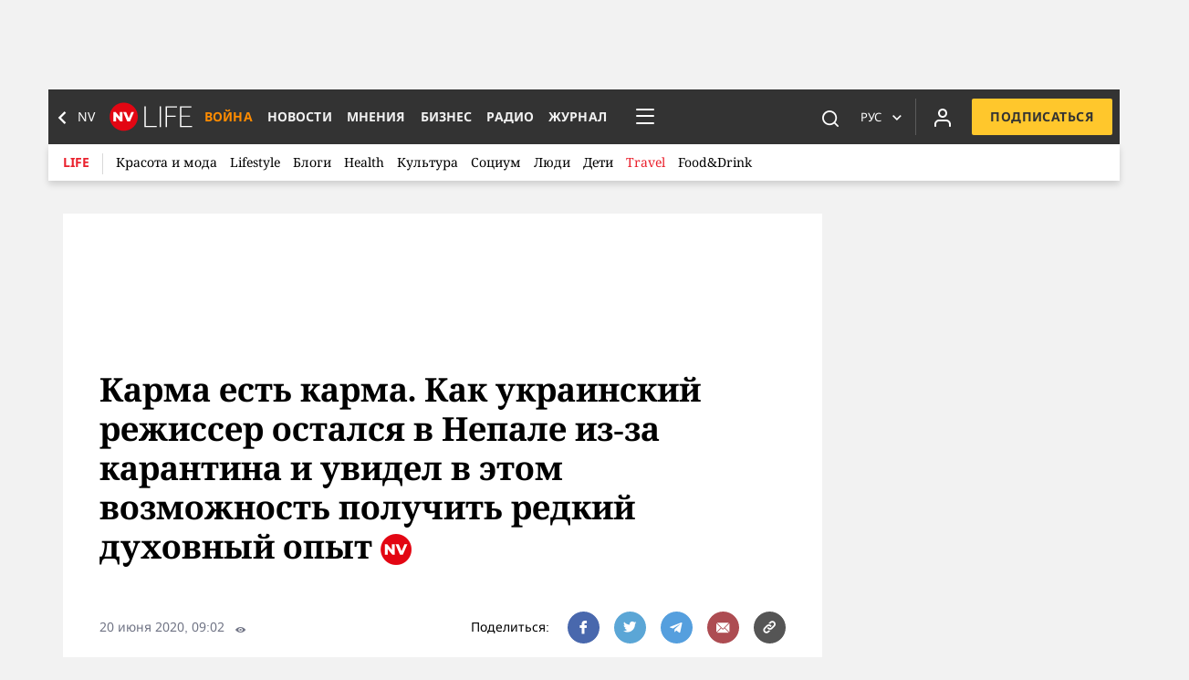

--- FILE ---
content_type: text/html; charset=UTF-8
request_url: https://life.nv.ua/travel/ukrainec-chetyre-mesyaca-zhivet-v-nepale-v-usloviyah-pandemii-koronavirusa-intervyu-nv-poslednie-novosti-50095146.html
body_size: 25948
content:
<!DOCTYPE html>
    <html lang="ru">
<head>

    <meta charset="utf-8">
    <meta http-equiv="X-UA-Compatible" content="IE=edge">

    <meta name="viewport" content="width=device-width, initial-scale=1.0, viewport-fit=cover">

    <meta name="csrf-token" content="jzNkQO01DGXB2AM6fzv7KfG3zvOXFglWbg5dKekX" >

    <meta property="fb:pages" content="100290987005277">

    <meta name="apple-itunes-app" content="app-id=1194455118, affiliate-data=ct=smartbannernv">

    <link rel="preconnect" href="https://fonts.googleapis.com">
<link rel="preconnect" href="https://fonts.gstatic.com" crossorigin>

<!-- async CSS (optionally increase loading priority with fetchpriority="high") -->

<style>
    @font-face {
        font-family: 'Noto Sans';
        font-style: normal;
        font-weight: 400;
        font-stretch: 100%;
        font-display: swap;
        src: url(https://fonts.gstatic.com/l/font?kit=[base64]&skey=2b960fe17823056f&v=v36) format('woff2');
    }

    @font-face {
        font-family: 'Noto Sans';
        font-style: normal;
        font-weight: 700;
        font-stretch: 100%;
        font-display: swap;
        src: url(https://fonts.gstatic.com/l/font?kit=[base64]&skey=2b960fe17823056f&v=v36) format('woff2');
    }

    @font-face {
        font-family: 'Noto Serif';
        font-style: normal;
        font-weight: 400;
        font-stretch: 100%;
        font-display: swap;
        src: url(https://fonts.gstatic.com/l/font?kit=[base64]&skey=ff3f102bd67fc93c&v=v23) format('woff2');
    }

    @font-face {
        font-family: 'Noto Serif';
        font-style: normal;
        font-weight: 700;
        font-stretch: 100%;
        font-display: swap;
        src: url(https://fonts.gstatic.com/l/font?kit=[base64]&skey=ff3f102bd67fc93c&v=v23) format('woff2');
    }

</style>

<!-- no-JS fallback -->
<noscript>
<link href="https://fonts.googleapis.com/css2?family=Noto+Sans:wght@400;700&family=Noto+Serif:wght@400;700&display=swap&text=АБВГДЕЇЁЖЗИЙКЛМНОПРСТУФХЦЧШЩЫЬЭЄЮЯабвгдеїёжзийклмнопрстуфхцчшщыьэєюяABCDEFGHIJKLMNOPQRSTUVWXYZabcdefghijklmnopqrstuvwxyz0123456789" rel="stylesheet">
</noscript>
    <link rel="preconnect" href="https://securepubads.g.doubleclick.net">
<link rel="preconnect" href="//cm.g.doubleclick.net">
<link rel="preconnect" href="//gaua.hit.gemius.pl">
<link rel="preconnect" href="//ls.hit.gemius.pl">
<link rel="preconnect" href="https://cdn.membrana.media/" crossorigin>
<link rel="dns-prefetch" href="https://cdn.membrana.media/">
<link rel="dns-prefetch" href="https://pagead2.googlesyndication.com">
<link rel="dns-prefetch" href="https://securepubads.g.doubleclick.net">
<link rel="dns-prefetch" href="https://www.googletagmanager.com">
<link rel="dns-prefetch" href="https://googleads.g.doubleclick.net">
<link rel="dns-prefetch" href="https://ls.hit.gemius.pl">
<link rel="dns-prefetch" href="https://gaua.hit.gemius.pl">
    <link rel="apple-touch-icon" href="https://life.nv.ua/favicon/apple-touch-icon.png?new">
<link rel="apple-touch-icon" sizes="57x57" href="https://life.nv.ua/favicon/apple-icon-57x57.png?new">
<link rel="apple-touch-icon" sizes="60x60" href="https://life.nv.ua/favicon/apple-icon-60x60.png?new">
<link rel="apple-touch-icon" sizes="72x72" href="https://life.nv.ua/favicon/apple-icon-72x72.png?new">
<link rel="apple-touch-icon" sizes="76x76" href="https://life.nv.ua/favicon/apple-icon-76x76.png?new">
<link rel="apple-touch-icon" sizes="114x114" href="https://life.nv.ua/favicon/apple-icon-114x114.png?new">
<link rel="apple-touch-icon" sizes="120x120" href="https://life.nv.ua/favicon/apple-icon-120x120.png?new">
<link rel="apple-touch-icon" sizes="144x144" href="https://life.nv.ua/favicon/apple-icon-144x144.png?new">
<link rel="apple-touch-icon" sizes="152x152" href="https://life.nv.ua/favicon/apple-icon-152x152.png?new">
<link rel="apple-touch-icon" sizes="180x180" href="https://life.nv.ua/favicon/apple-icon-180x180.png?new">

<link rel="apple-touch-icon-precomposed" href="https://life.nv.ua/favicon/apple-icon-114x114.png?new">
<link rel="apple-touch-icon-precomposed" sizes="114x114" href="https://life.nv.ua/favicon/apple-icon-114x114.png?new">
<link rel="apple-touch-icon-precomposed" sizes="72x72" href="https://life.nv.ua/favicon/apple-icon-72x72.png?new">
<link rel="apple-touch-icon-precomposed" href="https://life.nv.ua/favicon/apple-icon-57x57.png?new">

<link rel="icon" type="image/png" sizes="36x36"  href="https://life.nv.ua/favicon/android-icon-36x36.png?new">
<link rel="icon" type="image/png" sizes="48x48"  href="https://life.nv.ua/favicon/android-icon-48x48.png?new">
<link rel="icon" type="image/png" sizes="72x72"  href="https://life.nv.ua/favicon/android-icon-72x72.png?new">
<link rel="icon" type="image/png" sizes="96x96"  href="https://life.nv.ua/favicon/android-icon-96x96.png?new">
<link rel="icon" type="image/png" sizes="144x144"  href="https://life.nv.ua/favicon/android-icon-144x144.png?new">
<link rel="icon" type="image/png" sizes="192x192"  href="https://life.nv.ua/favicon/android-icon-192x192.png?new">

<link rel="icon" type="image/png" sizes="32x32" href="https://life.nv.ua/favicon/favicon-32x32.png?new">
<link rel="icon" type="image/png" sizes="96x96" href="https://life.nv.ua/favicon/favicon-96x96.png?new">
<link rel="icon" type="image/png" sizes="16x16" href="https://life.nv.ua/favicon/favicon-16x16.png?new">

<meta name="msapplication-TileColor" content="#ffffff">
<meta name="msapplication-TileImage" content="https://life.nv.ua/favicon/ms-icon-144x144.png?new">
<meta name="theme-color" content="#ffffff">
    <script>
    let nv_config = {"globalDomain":"https:\/\/life.nv.ua","domain":"nv.ua","device_type":"desktop","lang":"ru","locale":"ru","NvMain":"https:\/\/nv.ua","NvMainDomainCookie":"nv.ua","lazy_ad":false,"user_shared_code":false,"show_paywall_attention":false,"recaptcha_url":"https:\/\/www.google.com\/recaptcha\/api.js?render=6Lcbud8ZAAAAAB-2nM7u8LJlK8AQ6wFQt0Va2WEf","recaptcha_key":"6Lcbud8ZAAAAAB-2nM7u8LJlK8AQ6wFQt0Va2WEf","paywall_subscription":false,"locale_links":{"ukr":"https:\/\/life.nv.ua\/ukr\/travel\/ukrajinec-chotiri-misyaci-zhive-v-nepali-v-umovah-pandemiji-koronavirusu-interv-yu-nv-ostanni-novini-50095146.html","ru":"https:\/\/life.nv.ua\/travel\/ukrainec-chetyre-mesyaca-zhivet-v-nepale-v-usloviyah-pandemii-koronavirusa-intervyu-nv-poslednie-novosti-50095146.html"},"gravitec":"","ad_allow":true,"routes":{"premium_no_ad":"https:\/\/nv.ua\/nv_premium?utm_source=site&utm_medium=button&utm_campaign=disableads"},"text":{"no_ad_btn_text":"\u043e\u0442\u043a\u043b\u044e\u0447\u0438\u0442\u044c \u0440\u0435\u043a\u043b\u0430\u043c\u0443","next_article_text":"\u0427\u0438\u0442\u0430\u0439\u0442\u0435 \u0434\u0430\u043b\u044c\u0448\u0435"},"top_category_id":2325,"article_id":50095146,"paywall_ga":{"pub_date":"2020-06-20 09:02:00","EditorId":2000003,"top_category_id":2325,"is_infinite":false,"is_evergreen":"0","is_paywall":"0","paywall_user_id":"0","paywall_subscription":"none","user_id":"0"},"get_additional_block_url":"https:\/\/life.nv.ua\/get_additional_blocks_desktop\/54.html","show_ad":true};



    let sizesWoAds = [
        '320x480',
        '320x489',
        '320x512',
        '320x526',
        '320x530',
        '320x548',
        '320x560',
        '320x565',
        '320x575',
        '320x576',
        '320x578',
        '320x583',
        '320x586',
        '320x588',
        '339x628',
        '360x512',
        '360x518',
        '360x520',
        '360x524',
        '360x559',
        '360x560',
        '360x562',
        '360x589',
        '360x591',
        '360x592',
        '360x598',
        '360x599',
        '360x600',
        '360x601',
        '360x612',
        '360x616',
        '360x625',
        '360x627',
        '360x628',
        '360x629',
        '360x630',
        '360x631',
        '360x632',
        '360x637',
        '360x640',
        '360x645',
        '360x646',
        '360x647',
        '360x648',
        '360x654',
        '360x655',
        '360x660',
        '360x669',
        '360x671',
        '360x672',
        '360x673',
        '360x674',
        '360x685',
        '360x691',
        '360x697',
        '360x725',
        '384x678',
        '384x684',
        '384x686',
        '384x690',
        '384x724',
        '384x726',
        '384x730',
        '384x782',
        '393x655',
        '393x659',
        '393x696',
        '393x775',
        '412x652',
        '412x718',
        '412x732',
        '412x733',
        '412x734',
        '412x744',
        '412x751',
        '412x758',
        '412x772',
        '412x784',
        '412x785',
        '412x789',

        '360x561',
        '360x528',
        '360x542',
        '360x516',
        '360x594',
        '360x539',
        '393x608',
        '393x657',
        '360x541',
        '451x656',
        '360x517',
        '393x660',
        '600x888',
        '962x466',
        '320x490',
        '320x516',
        '320x524',
        '360x618',
        '602x826',
        '725x277',
        '962x478',
        '320x549',
        '602x795',
        '320x610',
        '343x558',
    ];

    let sizesWoLazzy = [
        '384x700',
        '384x701',
        '384x702',
        '384x721',
        '384x739',
        '393x739',
        '393x741',
        '407x766',

        '393x736',
        '393x720',
        '393x732',
        '360x698',
        '360x664',
        '393x733',
        '360x663',
        '393x737',
        '393x712',
        '360x668',
        '412x756',
        '384x729',
        '412x777',
        '393x792',
        '384x718',
        '393x754',
        '412x780',
        '360x670',
        '360x649',
        '384x728',
        '412x781',
        '360x662',

        '360x667',
        '360x665',
        '360x643',
        '432x814',
        '412x776',
        '393x776',
        '384x719',
        '384x722',
        '360x666',
        '384x661',
        '360x651',
        '375x698',
        '320x580',
        '320x584',
        '384x660',
        '320x582',
        '360x680',
        '360x650',
        '393x788',
        '360x688',
    ]

    let idealmediaOffSizes = [
        '360x669',
        '360x725',
        '360x592',
    ];
    let screenSize = innerWidth+'x'+innerHeight;

    if (nv_config.article_id !== false
        && nv_config.device_type === 'mobile'
        && sizesWoAds.includes(screenSize)) {

            nv_config.show_ad = false;
            nv_config.allow_ad = false;

            if(idealmediaOffSizes.includes(screenSize)){
                nv_config.idealmedia_off = true;
            }

    }
    if (sizesWoLazzy.includes(screenSize)) {
        nv_config.lazy_ad = false;
    }
</script>
    <script>
    
    window.isNvAds = false;
    chead = document.head || document.body || document.documentElement;
    window.dataLayer = window.dataLayer || [];
    dataLayer.push({'userId': null });
    var googletag = googletag || {};    googletag.cmd = googletag.cmd || [];

    var botPattern = "(googlebot\/|bot|Googlebot-Mobile|Googlebot-Image|Google favicon|Mediapartners-Google|bingbot|slurp|java|wget|curl|Lighthouse)";
    var re = new RegExp(botPattern, 'i');
    var userAgent = navigator.userAgent;

    var realAgent = true;

    if (re.test(userAgent)) {
        var realAgent = false;
    }

            if(nv_config.NvMain != 'https://nv.ua'){
            window.stop();
        }
    
    var iww = window.innerWidth;

    function readCookie(n){for(var r=n+"=",t=document.cookie.split(";"),e=0;e<t.length;e++){for(var i=t[e];" "==i.charAt(0);)i=i.substring(1,i.length);if(0==i.indexOf(r))return i.substring(r.length,i.length)}return null}

    function loadBlock(url, id, cb) {

        var element = document.getElementById(id);

        /*var xhr = new XMLHttpRequest();

        xhr.open("GET", url, true);
        xhr.onload = function (e) {
            if (xhr.readyState === 4) {
                if (xhr.status === 200) {
                    element.innerHTML = xhr.responseText;

                    if(cb && typeof cb === 'function' ){
                        cb();
                    }
                } else {
                    console.error(xhr.statusText);
                }
            }
        };
        xhr.onerror = function (e) {
            console.error(xhr.statusText);
        };
        xhr.send(null);*/

        /*replace with fetch() */
        fetch(url, {priority: 'low'})
            .then(response => response.text())
            .then(data => {
                element.innerHTML = data;
                if(cb && typeof cb === 'function' ){
                    cb();
                }
            })
            .catch((error) => {
                console.error('Error:', error);
            });
    }
</script>

<script>
    var js_script_list = [];
    var js_script_list_queue = [];
    function addToLoadQueue(src) {
        js_script_list_queue.push(src);
    }

    function loadScript(src, cb, async) {
        // console.log('load ' + src);
        var i = js_script_list.length, load_check = false;
        while (i--) {
            if (js_script_list[i] === src) {
                load_check = true;
                break;
            }
        }
        if(!load_check){
            js_script_list.push(src);var s = document.createElement('script'); if (async) s.async = true; s.src = src; chead.appendChild(s); s.onload = cb; s.onerror = cb; return s;
        }else{
            if (cb !== undefined && typeof(cb) === "function") {
                cb();
            }
        }
    }

</script>

<!-- Google Tag Manager -->
<script>


    window.oGTM = 'GTM-WKM63L';

    /*(function(w,d,s,l,i){
        w[l]=w[l]||[];
        w[l].push({'gtm.start':new Date().getTime(),event:'gtm.js'});
        var f=d.getElementsByTagName(s)[0], j=d.createElement(s),dl=l!='dataLayer'?'&l='+l:'';
        j.async=true;
        j.src='https://www.googletagmanager.com/gtm.js?id='+i+dl;
        f.parentNode.insertBefore(j,f);
    })(window,document,'script','dataLayer','GTM-WKM63L');*/
</script>
<!-- End Google Tag Manager -->


<style>.test-ad {display: none !important}</style>






<script>
    window.gsc=window.gsc||function(){
        (gsc.q=gsc.q||[]).push(arguments)
    };

    gsc('params', {
        lang: 'ru',
        paywall_auth: 'false'
    })
</script>


        <!-- seo -->



    <link rel="alternate" href="https://life.nv.ua/ukr/travel/ukrajinec-chotiri-misyaci-zhive-v-nepali-v-umovah-pandemiji-koronavirusu-interv-yu-nv-ostanni-novini-50095146.html" hreflang="uk-UA">

    <link rel="alternate" href="https://life.nv.ua/travel/ukrainec-chetyre-mesyaca-zhivet-v-nepale-v-usloviyah-pandemii-koronavirusa-intervyu-nv-poslednie-novosti-50095146.html" hreflang="ru-UA">


<link rel="canonical" href="https://life.nv.ua/travel/ukrainec-chetyre-mesyaca-zhivet-v-nepale-v-usloviyah-pandemii-koronavirusa-intervyu-nv-poslednie-novosti-50095146.html">



        <meta property="op:markup_version" content="v1.0">

<!-- The style to be used for this article -->
<meta property="fb:article_style" content="myarticlestyle">
<meta property="fb:app_id" content="1712387065537656">



    <title>Украинец четыре месяца живет в Непале в условиях пандемии коронавируса — интервью НВ — последние новости / NV</title>

    <meta name="description" content="Украинский режиссер и клипмейкер Александр Стеколенко, который уже четыре месяца живет в Катманду, Непал, в интервью Радио НВ рассказал о карантине вдалеке от дома, схожести Непала и Украины и духовном опыте.">
    <link rel="amphtml" href="https://life.nv.ua/amp/ukrainec-chetyre-mesyaca-zhivet-v-nepale-v-usloviyah-pandemii-koronavirusa-intervyu-nv-poslednie-novosti-50095146.html">


    <meta property="article:content_tier" content="free">



    <meta property="og:title" content="Карма есть карма. Как украинский режиссер остался в Непале из-за карантина и увидел в этом возможность получить редкий духовный опыт">
    <meta property="og:description" content=" Украинский режиссер и&nbsp;клипмейкер Александр Стеколенко, который уже четыре месяца живет в&nbsp;Катманду, Непал, в&nbsp;интервью Радио&nbsp;НВ рассказал о&nbsp;карантине вдалеке от&nbsp;дома, схожести Непала и&nbsp;Украины и&nbsp;духовном опыте.">

<meta property="og:site_name" content="New Voice"/>
<meta property="og:type" content="article">
<meta property="og:url" content="https://life.nv.ua/travel/ukrainec-chetyre-mesyaca-zhivet-v-nepale-v-usloviyah-pandemii-koronavirusa-intervyu-nv-poslednie-novosti-50095146.html">


<meta name="twitter:card" content="summary_large_image">
<meta name="twitter:site" content="@tweetsNV">
<meta name="twitter:creator" content="@tweetsNV">
<meta name="twitter:title" content="Карма есть карма. Как украинский режиссер остался в Непале из-за карантина и увидел в этом возможность получить редкий духовный опыт">
<meta name="twitter:description" content=" Украинский режиссер и&nbsp;клипмейкер Александр Стеколенко, который уже четыре месяца живет в&nbsp;Катманду, Непал, в&nbsp;интервью Радио&nbsp;НВ рассказал о&nbsp;карантине вдалеке от&nbsp;дома, схожести Непала и&nbsp;Украины и&nbsp;духовном опыте.">



<meta property="og:image" content="https://static.nv.ua/shared/system/Article/posters/002/195/703/original/570f8be23b89d98fc8d2cbc26f2d158f.jpeg?q=85&amp;stamp=20200619192714&amp;f=webp">
<meta name="twitter:image" content="https://static.nv.ua/shared/system/Article/posters/002/195/703/original/570f8be23b89d98fc8d2cbc26f2d158f.jpeg?q=85&amp;stamp=20200619192714&amp;f=webp">
<meta name="twitter:image:src" content="https://static.nv.ua/shared/system/Article/posters/002/195/703/original/570f8be23b89d98fc8d2cbc26f2d158f.jpeg?q=85&amp;stamp=20200619192714&amp;f=webp">


    <meta property="og:image:width" content="972">
    <meta property="og:image:height" content="486">

<meta name="robots" content="max-image-preview:large">





    

<!-- CSRF Token -->
    

    
    
    <link rel="stylesheet" type="text/css"
              href="https://life.nv.ua/css/article.css?4.249">
    



<script>
    if(window.matchMedia('only screen and (min-device-width: 768px) and (max-device-width: 768px)').matches){
        var head = document.getElementsByTagName('HEAD')[0];
        var link = document.createElement('link');
        link.rel = 'stylesheet';
        link.type = 'text/css';
        link.href = '/css/tablet-fixes-768.css?4.249';
        head.appendChild(link);
    }
    if(window.matchMedia('only screen and (min-device-width: 1024px) and (max-device-width: 1024px)').matches){
        var head = document.getElementsByTagName('HEAD')[0];
        var link = document.createElement('link');
        link.rel = 'stylesheet';
        link.type = 'text/css';
        link.href = '/css/tablet-fixes-1024.css?4.249';
        head.appendChild(link);
    }
</script>








    
    
        <style>
        .media__also{max-width:30%;position:relative;z-index:0}@media only screen and (max-width:991px){.media__also{max-width:50%}}@media only screen and (max-width:767px){.media__also{max-width:100%}}.media__also__news{width:300px}.media__also__news__container{background-color:#f2f2f2;font-family:var(--font-sans)}.media__also__news__prefix{color:var(--main-color-darken);font-family:var(--font-sans);font-size:18px;font-weight:700;line-height:22px;padding:27px 0 0 20px}.media__also__news__title{border-bottom:none;display:block;margin:0 0 10px;padding:5px 20px 15px;text-decoration:none}.media__also__news__title span{color:#333;font-family:var(--font-sans);font-size:16px;font-weight:700;line-height:22px;text-decoration:underline}.media__also__news__image{border-bottom:none;display:block;text-decoration:none}.media__also__news__image img{padding:0 23px 0 19px}.media__also__news_link,.media__also__news_links{font-family:var(--font-sans);font-size:16px;font-weight:700;line-height:22px}.media__also__news_link__title,.media__also__news_links__title{text-decoration-width:.5px;color:var(--main-color-darken);display:inline;margin:0;text-decoration:underline;text-decoration-color:rgba(0,0,0,.3);text-decoration-thickness:.5px}.media__also__news_link__prefix,.media__also__news_links__prefix{color:var(--text-color-lighter);display:inline;font-family:var(--font-sans);font-size:18px;font-weight:700;line-height:22px}.media__also__news_link__list,.media__also__news_links__list{color:var(--main-color-darken);font-family:var(--font-sans);font-size:16px;font-style:normal;font-weight:700;line-height:20px;padding-left:25px}.media__also__news_link__list li,.media__also__news_links__list li{padding:5px 0}.media__also__news_link__list li a,.media__also__news_links__list li a{text-decoration-color:var(--main-color-darken);text-decoration:underline}.media__also__cards{width:300px}.media__also__cards__container{font-family:var(--font-sans)}.media__also__cards__first_line{-webkit-box-orient:horizontal;-webkit-box-direction:normal;display:-webkit-box;display:-ms-flexbox;display:flex;-ms-flex-flow:row nowrap;flex-flow:row nowrap}.media__also__cards__first_line__sides{background-color:transparent;border-bottom:1px solid var(--main-color-darken);display:block;width:100px}.media__also__cards__first_line__middle{background-color:#f2f2f2;border-left:1px solid var(--main-color-darken);border-right:1px solid var(--main-color-darken);border-top:1px solid var(--main-color-darken);color:var(--main-color-darken);text-align:center;width:98px}.media__also__cards__main{background-color:#f2f2f2}.media__also__cards__title{border-bottom:none;display:block;margin:0;padding:30px 20px;text-decoration:none}.media__also__cards__title span{border-bottom:1px solid rgba(51,51,51,.2);color:#333;font-family:var(--font-sans);font-size:16px;font-weight:700;line-height:22px}.media__also__opinions{width:300px}.media__also__opinions__prefix{color:var(--main-color-darken);font-family:var(--font-sans);font-size:18px;font-weight:700;line-height:22px;padding:27px 0 20px}@media only screen and (max-width:479px){.media__also__news{margin:0;width:100%}.media__also__opinions{margin:5px;width:95%}.media__also__cards{margin-left:-10px;width:105%}.media__also__cards__first_line__sides{width:33%}.media__also__cards__first_line__middle{width:34%}}

        
    </style>

    <style>
        .media__embed__container{position:relative;text-align:center}.media__embed__container:has(.juxtapose){padding-top:100%}.media__embed__container:has(.juxtapose.h_95){padding-top:95%}.media__embed__container:has(.juxtapose.h_90){padding-top:90%}.media__embed__container:has(.juxtapose.h_85){padding-top:85%}.media__embed__container:has(.juxtapose.h_80){padding-top:80%}.media__embed__container:has(.juxtapose.h_75){padding-top:75%}.media__embed__container:has(.juxtapose.h_105){padding-top:105%}.media__embed__container:has(.juxtapose.h_110){padding-top:110%}.media__embed__container:has(.juxtapose.h_115){padding-top:115%}.media__embed__container iframe.juxtapose{height:100%;left:0;position:absolute;top:0;width:100%}.media__embed__container>*{margin:0 auto!important;max-width:100%}.media__embed__container iframe{width:100%}@media only screen and (max-width:767px){.media__embed__container iframe{width:100%!important}}.media__embed__container .oembed[href*=youtube],.media__embed__container.youtube{display:block}.media__embed__container .oembed[href*=youtube]:before,.media__embed__container.youtube:before{content:"";display:block;padding-bottom:55%}.media__embed__container .oembed[href*=youtube] iframe[src*=youtube],.media__embed__container.youtube iframe[src*=youtube]{height:100%!important;left:0;position:absolute;top:0;width:100%!important}.media__embed__container .oembed{display:block}.media__embed__container .oembed .instagram-media{margin:0 auto!important}@media only screen and (min-width:1025px){.media__embed__container .oembed .instagram-media{min-width:500px!important}}.media__embed__container .oembed .twitter-tweet{margin:0 auto!important}.media__embed__container .oembed>.fb-post>span{max-width:100%}

    </style>

    
    


    

</head>

    <body class="formular-formular
                       branding
               ">

<noscript><img height="1" width="1" style="display:none" src="https://www.facebook.com/tr?id=975725609669792&ev=PageView&noscript=1"/></noscript>
<!-- End Facebook Pixel Code -->

<noscript><iframe src="https://www.googletagmanager.com/ns.html?id=GTM-WKM63L"
                  height="0" width="0" style="display:none;visibility:hidden"></iframe></noscript>
    <div class="background-branding">
        <div class="new_nv_brending" style="height:1080px; width:1920px;"></div>


    </div>


<div id="home_page">
    
        <div id="fb-root"></div>


    <header id="header" class="main_header style_header">
    <div class="container">
        <div class="navigation">
            <div class="logo-area">
                <a href="https://nv.ua/ru" class="to_main"><i class="icon-arr-bottom left"></i><span
                            class=" inline-block desktop">NV</span></a>
                <a href="https://life.nv.ua" class="logo logo-novoe">
                    <picture>
                        
                        <source media="(max-width: 1200px)" srcset="https://life.nv.ua/images/main/nv_logo_life_small_new.svg" width="50px">

                        <source media="(min-width: 1201px)" srcset="https://life.nv.ua/images/main/nv_logo_life_new.svg?1">
                        <img src="https://life.nv.ua/upload/novoe-logo-life.png?1" alt="logo" class="mobile_logo">
                    </picture>
                </a>
            </div>
            <ul>

                <li>
                    <a href="https://nv.ua/tags/viyna-rosiji-proti-ukrajini.html?utm_source=nvua&utm_medium=desktop-menu" data-ga-menu data-category_id="war">
                        <span class="text " data-dot="nv.ua/tags/viyna-rosiji-proti-ukrajini.html" style="color: darkorange;">Война</span>
                    </a>
                </li>
                <li>
                    <a href="https://nv.ua/allnews.html" data-ga-menu data-category_id="allnews">
                        <span class="text">Новости</span>
                    </a>
                </li>

                <li>
                    <a href="https://nv.ua/opinion.html"  data-ga-menu data-category_id="opinions">
                        <span class="text">Мнения</span>
                    </a>
                </li>

                <li>
                    <a href="https://biz.nv.ua" data-ga-menu data-category_id="biznes">
                        <span class="text">Бизнес</span>
                    </a>
                </li>

                
                <li>
                    <a href="https://radio.nv.ua"  data-ga-menu data-category_id="radio">
                        <span class="text">Радио</span>
                    </a>
                </li>

                <li>
                    <a href="https://nv.ua/nv_print" data-ga-menu data-category_id="magazine">
                        <span class="text">Журнал</span>
                    </a>
                </li>

            </ul>

            <div class="menu-btn_dots" data-state="closed" data-hover="#menu__popUp">
                <div class="menu-display">
                    <span class="dot"></span>
                    <span class="dot"></span>
                    <span class="dot"></span>
                </div>

                <style>
    #menu__popUp.active{
        display: block;
    }
</style>
<div id="menu__popUp" class="header-submenu"></div>
<script>
    
</script>
            </div>


            <a class="search-btn" aria-label="пошук" href="https://nv.ua/search.html"><i class="icon-search"></i></a>

            <div class="lang-block-english">
                <div class="lang">
                    <a rel="alternate" hreflang="uk-UA" href="https://life.nv.ua/ukr/travel/ukrajinec-chotiri-misyaci-zhive-v-nepali-v-umovah-pandemiji-koronavirusu-interv-yu-nv-ostanni-novini-50095146.html" data-remember-lang="ukr" class="lang ">Укр</a>
                            <a rel="alternate" hreflang="ru-UA" href="https://life.nv.ua/travel/ukrainec-chetyre-mesyaca-zhivet-v-nepale-v-usloviyah-pandemii-koronavirusa-intervyu-nv-poslednie-novosti-50095146.html" data-remember-lang="ru" class="lang active">Рус</a>
        
                    
            <a href="https://english.nv.ua" class="lang ">eng</a>
        
        <i class="icon-arr-bottom"></i>

    

                </div>
            </div>


            <div class="login-btn">
        <a href="#" class="user-icon-wrapper open-auth-popup" data-open-auth-popup aria-label="Увійти в приватний кабінет">
            <span class="user-icon">
    <svg version="1.1" id="Layer_1" xmlns="http://www.w3.org/2000/svg" xmlns:xlink="http://www.w3.org/1999/xlink" x="0px" y="0px"
         width="24px" height="24px" viewBox="0 0 24 24" style="enable-background:new 0 0 24 24;" xml:space="preserve">
        <g class="body">
            <path class="body-path" d="M12,2C9.2,2,7,4.2,7,7s2.2,5,5,5c2.8,0,5-2.2,5-5S14.8,2,12,2z"></path>
            <path class="body-path" d="M8,14c-1.3,0-2.6,0.5-3.5,1.5C3.5,16.4,3,17.7,3,19v2c0,0.6,0.4,1,1,1h16c0.6,0,1-0.4,1-1v-2
                c0-1.3-0.5-2.6-1.5-3.5C18.6,14.5,17.3,14,16,14H8z"></path>
            <path class="border" d="M21,20.8v0.3c0,0.5-0.4,0.9-0.9,0.9H3.9C3.4,22,3,21.6,3,21.1v-0.3c0-0.5,0.4-0.9,0.9-0.9h16.2
                C20.6,19.9,21,20.3,21,20.8z"></path>
        </g>
        <g class="body-border">
            <path class="border" d="M20,22c-0.6,0-1-0.4-1-1v-2c0-0.8-0.3-1.6-0.9-2.1S16.8,16,16,16H8
                c-0.8,0-1.6,0.3-2.1,0.9C5.3,17.4,5,18.2,5,19v2c0,0.6-0.4,1-1,1s-1-0.4-1-1v-2c0-1.3,0.5-2.6,1.5-3.5C5.4,14.5,6.7,14,8,14h8
                c1.3,0,2.6,0.5,3.5,1.5S21,17.7,21,19v2C21,21.6,20.6,22,20,22z"></path>
            <path class="border" d="M12,12c-2.8,0-5-2.2-5-5s2.2-5,5-5s5,2.2,5,5S14.8,12,12,12z M12,4c-1.7,0-3,1.3-3,3
                s1.3,3,3,3s3-1.3,3-3S13.7,4,12,4z"></path>
        </g>
    </svg>
</span>
            <span class="hidden" hidden >Войти в личный кабинет</span>
        </a>
    </div>





    <a href="https://nv.ua/nv_premium"
       data-utm_source="site"
                  data-utm_medium="buttondesk"
       
       data-utm_campaign="psubscription"
       class="bn bn-yellow bn-subscribe">Подписаться</a>

        </div>
    </div>
</header>



        <div class="sub_menu">
            <div class="container" style="position:relative;">
                <ul class="sub_menu_nav">
                    <li class="current_category"><a href="https://life.nv.ua">Life</a></li>

                                            
                                            
                                            
                                            
                                            
                                            
                                            
                                            
                                            
                                            
                                            
                                            
                                            
                            <li class="sub_category ">
                                <a href="https://life.nv.ua/krasota-i-moda.html"  data-ga-submenu data-category_id="50" >Красота и мода</a>
                            </li>
                        
                                            
                            <li class="sub_category ">
                                <a href="https://life.nv.ua/lifestyle.html"  data-ga-submenu data-category_id="51" >Lifestyle</a>
                            </li>
                        
                                            
                                            
                            <li class="sub_category ">
                                <a href="https://life.nv.ua/blogs.html"  data-ga-submenu data-category_id="2333" >Блоги</a>
                            </li>
                        
                                            
                                            
                                            
                            <li class="sub_category ">
                                <a href="https://life.nv.ua/health.html"  data-ga-submenu data-category_id="174" >Health</a>
                            </li>
                        
                                            
                            <li class="sub_category ">
                                <a href="https://life.nv.ua/art.html"  data-ga-submenu data-category_id="52" >Культура</a>
                            </li>
                        
                                            
                                            
                            <li class="sub_category ">
                                <a href="https://life.nv.ua/socium.html"  data-ga-submenu data-category_id="244" >Социум</a>
                            </li>
                        
                                            
                            <li class="sub_category ">
                                <a href="https://life.nv.ua/lyudi.html"  data-ga-submenu data-category_id="53" >Люди</a>
                            </li>
                        
                                            
                                            
                            <li class="sub_category ">
                                <a href="https://life.nv.ua/kids.html"  data-ga-submenu data-category_id="95" >Дети</a>
                            </li>
                        
                                            
                            <li class="sub_category  active ">
                                <a href="https://life.nv.ua/travel.html"  data-ga-submenu data-category_id="54" >Travel</a>
                            </li>
                        
                                            
                            <li class="sub_category ">
                                <a href="https://life.nv.ua/food-drink.html"  data-ga-submenu data-category_id="55" >Food&amp;Drink</a>
                            </li>
                        
                                            
                                            
                                            
                                            
                                            
                    

                   
                                        
                    
                </ul>
                            </div>
        </div>

    
    

    
    


    <div class="main-wrapper" style="padding-bottom: 0px">

        
        
            <div class="content-grid">


    <section class="article" id="article_observer">
        <div class="container">
            <div class="row full-pads">
    <div class="col-lg-9">
        <article class="article-content"
                  data-orph-article-url="https://life.nv.ua/travel/ukrainec-chetyre-mesyaca-zhivet-v-nepale-v-usloviyah-pandemii-koronavirusa-intervyu-nv-poslednie-novosti-50095146.html"
        >

    <div data-article-id="50095146"
    data-article-url="https://life.nv.ua/travel/ukrainec-chetyre-mesyaca-zhivet-v-nepale-v-usloviyah-pandemii-koronavirusa-intervyu-nv-poslednie-novosti-50095146.html"

data-article-title="Украинец четыре месяца живет в Непале в условиях пандемии коронавируса — интервью НВ — последние новости"
data-article-title-next-button="Карма есть карма. Как украинский режиссер остался в Непале из-за карантина и увидел в этом возможность получить редкий духовный опыт"
data-article-redactor-id="2000003"
    data-article-top-category-id="2325"
data-article-published-at="2020-06-20 09:02:00"
data-article-is-evergreen="0"
data-article-is-paywall="0"

 ></div>

    <div class="ad-wrapper top-banner-sticky" style="text-align: center;">
        <div class="nts-ad nts-ad-h90">
            <div class="NVR_ATF"></div>
        </div>
    </div>
    <br>



    <div class="article-content-body">

        <header class="article__content__head">


            <h1 class="article-style__heading">Карма есть карма. Как украинский режиссер остался в Непале из-за карантина и увидел в этом возможность получить редкий духовный опыт  <div class='spec-label spec-label--newtime_label'></div> <span data-edit-article="50095146"
></span></h1>
            <div></div>

            <div class="article__head__additional">
        <div class="article__head__additional_published" data-original-kyiv-date="2020-06-20 09:02:00"
                          data-locale-for-date="ru"
                        >20 июня 2020, 09:02</div>

                    <div class="article__head__additional_views">
                <i class="icon-views"></i>
                <span class="view_number"
                      data-get-views="50095146"></span>
            </div>
        

        <div>
               
        </div>

                    <div class="article__footer__additional_share " style="    display: flex;    align-items: center;">
                <span style="margin-right: 20px;">Поделиться:</span>
<div class="social-block circle">
    <a href="#" class="fb js-share" aria-label="поширити за допомогою facebook" data-provider="facebook" data-share-link="https://life.nv.ua/travel/ukrainec-chetyre-mesyaca-zhivet-v-nepale-v-usloviyah-pandemii-koronavirusa-intervyu-nv-poslednie-novosti-50095146.html" data-share-title="Карма есть карма. Как украинский режиссер остался в Непале из-за карантина и увидел в этом возможность получить редкий духовный опыт">
        <i class="icon-facebook"></i>
    </a>
    <a href="#" class="tw js-share" aria-label="поширити за допомогою twitter" data-provider="twitter" data-share-link="https://life.nv.ua/travel/ukrainec-chetyre-mesyaca-zhivet-v-nepale-v-usloviyah-pandemii-koronavirusa-intervyu-nv-poslednie-novosti-50095146.html" data-share-title="Карма есть карма. Как украинский режиссер остался в Непале из-за карантина и увидел в этом возможность получить редкий духовный опыт">
        <i class="icon-twitter"></i>
    </a>
    <a href="#" class="tg js-share" aria-label="поширити за допомогою telegram" data-provider="telegramme" data-share-link="https://life.nv.ua/travel/ukrainec-chetyre-mesyaca-zhivet-v-nepale-v-usloviyah-pandemii-koronavirusa-intervyu-nv-poslednie-novosti-50095146.html" data-share-title="Карма есть карма. Как украинский режиссер остался в Непале из-за карантина и увидел в этом возможность получить редкий духовный опыт">
        <i class="icon-telegram"></i>
    </a>
    <a class="mail" aria-label="написати редакції" href="mailto:news@nv.ua?subject=Лист в редакцію&body=https://life.nv.ua/travel/ukrainec-chetyre-mesyaca-zhivet-v-nepale-v-usloviyah-pandemii-koronavirusa-intervyu-nv-poslednie-novosti-50095146.html" data-provider="" data-share-link="https://life.nv.ua/travel/ukrainec-chetyre-mesyaca-zhivet-v-nepale-v-usloviyah-pandemii-koronavirusa-intervyu-nv-poslednie-novosti-50095146.html" data-share-title="Карма есть карма. Как украинский режиссер остался в Непале из-за карантина и увидел в этом возможность получить редкий духовный опыт">
        <i class="icon-mail-1"></i>
    </a>
    <a class="copy-link"  onclick="nvApp.copyLink('https://life.nv.ua/travel/ukrainec-chetyre-mesyaca-zhivet-v-nepale-v-usloviyah-pandemii-koronavirusa-intervyu-nv-poslednie-novosti-50095146.html')" data-provider=""  data-share-title="Карма есть карма. Как украинский режиссер остался в Непале из-за карантина и увидел в этом возможность получить редкий духовный опыт">
        <i class="icon-link-2"></i>
    </a>
</div>
            </div>
            </div>

    <div class="article__head__additional">

            </div>







            <div class="article__content__head_img">
                                    
                
            </div>

        </header>

        




    



    <!-- Article content goes here -->
        <div class="content_wrapper
                "  >

            
                
                
            <div class="subtitle">
                <p> Украинский режиссер и&nbsp;клипмейкер Александр Стеколенко, который уже четыре месяца живет в&nbsp;Катманду, Непал, в&nbsp;интервью Радио&nbsp;НВ рассказал о&nbsp;карантине вдалеке от&nbsp;дома, схожести Непала и&nbsp;Украины и&nbsp;духовном опыте.</p>
            </div>

                <div id="article_content_replace_50095146">
                                            <p> Публикуем его отредактированную версию в виде монолога.</p><div class="clearfix"></div>
<div class="media__embed" data-position="center">
        <div class="media__embed__container">

        <a class='oembed' href='https://api.soundcloud.com/tracks/841700371&color=#ff5500&auto_play=false&hide_related=false&show_comments=true&show_user=true&show_reposts=false&show_teaser=true' target='_blank' rel='noreferrer nofollow'>https://api.soundcloud.com/tracks/841700371&color=#ff5500&auto_play=false&hide_related=false&show_comments=true&show_user=true&show_reposts=false&show_teaser=true</a>

    </div>
</div>
<p>Я нахожусь в Катманду почти четыре месяца. Четыре месяца назад я прилетел в Индию, где встретился с компанией своих друзей. И собирались достаточно долго быть в Непале, но гораздо больше — в Индии. Мы прилетели с целью паломничества и хотели посетить несколько разбросанных по всей Индии знаковых мест для буддистов, поскольку я практикую тибетский буддизм.<br></p><p><div class="clearfix"></div>
    <div class="nts-video-wrapper">
        <div class="nts-video-label">Реклама</div>
        <div class="NVR_VIDEO nts-video"></div>
    </div>
    <div class="clearfix"></div>


</p><p>Мы передвигались по Индии, и примерно 20 февраля я оказался в Непале, где собирался пробыть здесь буквально три недели и вернуться в Индию. Но в этот момент границы закрыла сначала Индия, потом — Непал, а потом и Украина. Так мы оказались запертыми в этой горной стране.</p><p>Впервые я попал в Непал достаточно давно, в 1995 году. С того времени с какими-то промежутками я бываю здесь довольно часто. Надеюсь, что мы еще не потеряли человеческий вид, по крайней мере речь осталась. Мы не скучаем, нас восемь человек: двое наших друзей живут в другой части города, а мы живем вшестером. Здесь есть знаковое место Ступа Боднатх. Это центр тибетского комьюнити, исторический центр тибетских беженцев в долине Катманду. Мы здесь прекрасным образом обитаем.</p><p>Если посмотреть на ситуацию с пандемией: Непал находится между Индией и Китаем, двумя гигантскими азиатскими государствами. Из Китая опасность грозит Непалу в гораздо меньшей степени, потому что Китай скрыт за небезызвестными Гималайскими горами. Это достаточно высокие хребты, и из Китая сюда можно только перелететь, доехать практически невозможно. </p><div class="clearfix"></div>
<div class="media__embed" data-position="center">
        <div class="media__embed__container">

        <a class='oembed' href='https://www.facebook.com/sasha.stekolenko/posts/10220266711169649&width=500' target='_blank' rel='noreferrer nofollow'>https://www.facebook.com/sasha.stekolenko/posts/10220266711169649&width=500</a>

    </div>
</div>
<p>Но с другой стороны, на юге Непала находится Индия. И граница с Индией представляет собой абсолютно сквозную зону. Номинально она существует, но в целом никак не регулируется на большей протяженности. И люди, которые живут на юге Непала, связаны с Индией огромным количеством исторических, культурных, традиционных, семейных, социальных, каких угодно связей. И все зоны риска в Непале находятся вдоль границы с Индией. </p><p>В самом Катманду сейчас официально находится всего лишь 30 зараженных людей, в долине Катманду. В целом в Непале на сегодняшний момент чуть более трех тысяч зараженных, а это государство с 30-миллионным населением.</p><div class="clearfix"></div><div class="nts-ad nts-ad-row nts-ad-h280"><div class="NVR_ITA_L_1"></div><div class="NVR_ITA_R_1"></div></div><div class="clearfix"></div><p>В самом начале, когда объявили локдаун, некоторые люди пытались на расстоянии узнать, не из Италии ли мы. Пожилые люди в первое время часто переходили, отходили на безопасное расстояние, закрывали рты какими-то шарфами <nobr>и т. д.</nobr>, когда проходили мимо нас. Многие люди здесь считают, что вирус летает по воздуху и может перемещаться в пространстве, «ловить людей». Но потом это все прошло, сейчас ничего подобного мы не видим. Более того, многие люди довольно охотно идут на контакт, пытаются что-то спрашивать, заводить беседы. Непальцы довольно доброжелательны и любознательны. </p><p>Никакой паники здесь нет, люди привыкли к маскам, соблюдают необходимые правила гигиены. Здесь на улицах стоят огромные баки с санитайзерами и с водой, где каждый, проходя, может помыть руки посреди улицы.</p><div class="clearfix"></div>
<div class="media__embed" data-position="center">
        <div class="media__embed__container">

        <a class='oembed' href='https://www.facebook.com/sasha.stekolenko/posts/10220271593931715&width=500' target='_blank' rel='noreferrer nofollow'>https://www.facebook.com/sasha.stekolenko/posts/10220271593931715&width=500</a>

    </div>
</div>
<p>В Непале всего лишь 17% населения живет в городах, 83% - это люди, которые живут в сельской местности, в их жизни мало что изменилось. Локдаун или не локдаун, точно так же в Непале открыты дороги, точно так же привозят продукты, газовые баллоны <nobr>и т. д.</nobr> Естественно, что наиболее активное население живет в городах, и здесь уже начинаются вопросы. Я знаю, что в городах Непала было зафиксировано около 800 самоубийств во время локдауна. Но никто из нас не знает, какие причины, это очень сложная и деликатная тема.</p><p>По моим наблюдениям, в том районе, в котором мы живем, люди очень спокойно переносят локдаун. То есть я вижу, что здесь дома устроены таким образом, что на большинстве домов есть плоские крыши, на которых можно проводить время. Люди на крышах медитируют, играют на гитарах, слушают музыку, загорают, делают физические упражнения. Более того, в Непале не ограничен выход на улицу. </p><div class="clearfix"></div><div class="nts-ad nts-ad-row "><div class="NVR_ITA_L_2"></div><div class="NVR_ITA_R_2"></div></div><div class="clearfix"></div><p>Непал — это классический пример архаичной азиатской страны, здесь очень ценится общение. Если ты идешь вечером, ты с большим трудом можешь найти человека, который сидит в одиночестве. Эта страна коренным образом отличается от того, как мы себе привыкли видеть социальную жизнь. Здесь люди находятся в постоянном, непрерывном общении друг с другом. Никто из них не чувствует себя закрытым, в отличие от нас, где люди сидят в «клетках квартир» и общаются по Zoom.</p><p>Локдаун был довольно жесткий и держался примерно две-три недели. Дальше не было никаких официальных заявлений, но сами люди потихоньку начали его игнорировать. Первоначально с шести до девяти утра работали несколько продуктовых магазинов в районе, несколько лавок, в основном это фрукты, крупы, хлеб <nobr>и т. д.</nobr>, все остальное было наглухо закрыто. </p><p>Локдаун официально продлевался правительством уже семь раз, и в какой-то момент люди просто устали. Парадокс заключается в том, что два месяца локдауна количество зараженных росло очень медленно и в основном на границе с Индией, но по истечении двух месяцев, хотя держался жесткий карантин, вдруг эта кривая пошла вверх. Сейчас каждый день сообщают в среднем о 350−370 зараженных. </p><div class="clearfix"></div>
<div class="media__embed" data-position="center">
        <div class="media__embed__container">

        <a class='oembed' href='https://www.facebook.com/sasha.stekolenko/posts/10220281192651677&width=500' target='_blank' rel='noreferrer nofollow'>https://www.facebook.com/sasha.stekolenko/posts/10220281192651677&width=500</a>

    </div>
</div>
<p>Непальцы обвиняют свое правительство в том, что локдаун не был организован так, как нужно. Потому что как раз именно зараженные области, откуда приезжают люди из Индии, остались сквозными; а горные области, как Мананг, королевство Мустанг, где не выявлено ни одного зараженного, почему-то были подвержены локдауну. Там, откуда была наибольшая опасность, не были предприняты необходимые меры.</p><p>Тут нужно отмотать немного назад и сказать пару слов о Непале в целом. Это аграрная страна, люди, которые здесь живут, мягко говоря, не избалованы жизнью, они в массе своей привыкли довольствоваться малым. И несмотря на то, что в самом Катманду есть очень богатые люди, контраст между бедными и богатыми здесь в разы больше, чем в Украине. Когда ты видишь Toyota или Range Rover на улицах Катманду, это выглядит немного дико. </p><div class="clearfix"></div><div class="nts-ad nts-ad-row "><div class="NVR_ITA_L_3"></div><div class="NVR_ITA_R_3"></div></div><div class="clearfix"></div><p>Во-вторых, местные довольно законопослушны, в-третьих, их не испугать эпидемией, потому что в Непале случаются подобные вещи. У них был всплеск чумы, когда-то была холера, землетрясение 2015 года очень сильно подкосило весь Непал, было огромное количество разрушений, жертв и лишений. </p><p>На фоне всего этого очевидна коррумпированность правительства. Сейчас правительство обвиняют в том, что один с лишним миллиард гуманитарной помощи, которую Непал получил в виду локдауна и пандемии, куда-то рассосался. Оппозиционные силы начинают в открытую обвинять правительство, что коррупция превосходит вообще все мыслимые представления.</p><p>У Непала очень много схожего с Украиной, политическая ситуация здесь схожа, потому что под боком огромная Индия, которая связана огромным количеством социальных, экономических, культурных, традиционных, религиозных связей, потому что Непал официально индуистское государство. У них такой сосед на юге, а у нас — на севере. Индия иногда ведет себя таким же образом, каким Россия пытается себя вести по отношению к Украине. Тут очень много схожих параллелей.</p><p> Нам с друзьями есть чем здесь заняться. Мы медитируем, у нас здесь есть распорядок дня. Естественно, нам хочется вернуться домой, потому что есть масса дел. Мы сейчас очень крепко озадачиваем наше посольство, которое находится в Индии и обслуживает пять стран, потому что в самом Непале нет украинского консульства и посольства. Дипломаты ищут нам какие-то варианты, как мы можем это сделать. Опять же, это долгая история коррумпированности непальских властей. </p><p> Мы находимся в таком месте силы, Ступа Боднатх — это одно из самых мощных мест на планете, с точки зрения энергии. Поэтому в какой-то степени это очень редкая возможность здесь оказаться и «зависнуть» на такое количество времени. С другой стороны, карма есть карма и любой может заболеть, даже не коронавирусом, а чем-то другим. </p><div class="clearfix"></div><div class="nts-ad nts-ad-row "><div class="NVR_ITA_L_4"></div><div class="NVR_ITA_R_4"></div></div><div class="clearfix"></div><div class="clearfix"></div>
<div class="media__embed" data-position="center">
        <div class="media__embed__container">

        <a class='oembed' href='https://www.facebook.com/sasha.stekolenko/posts/10220321750865607&width=500' target='_blank' rel='noreferrer nofollow'>https://www.facebook.com/sasha.stekolenko/posts/10220321750865607&width=500</a>

    </div>
</div>
<p>Медицина в Непале не подает надежды. В этом смысле непальцы где-то внутренне понимают, имеют представление о положении дел и ситуации в своей стране. В этом смысле они понимают, что лечить их никто не будет. Самое большое, что<span style="margin-right:0.44em;"> </span><span style="margin-left:-0.44em;">«</span>светит» заболевшему человеку, — его просто положат в жесткий карантин, полностью ограничат его общение с внешним миром, а там уже что будет, то будет.</p><p>Я просыпаюсь около семи утра, иду на крышу делать определенные упражнения. Мы живем в отеле, где кроме нас туристов нет. Отель находится при буддийском монастыре. Где-то в четыре утра они уже начинают так называемые пуджи<span style="margin-right:0.3em;"> </span><span style="margin-left:-0.3em;">(</span>музыкальные медитации), это трубы, барабаны, весь набор звуков, который способен пробудить ото сна. </p><p>Здесь недалеко есть единственное открытое кафе, очень приятное место специально для иностранцев, где можно бесплатно выпить кофе и съесть какую-то очень несложную еду. В основном это рис и сушеные овощи, кофе, выпечка. Кафе закрывается примерно в час дня, там можно общаться с людьми из разных стран, которые точно так же застряли в Непале. </p><p>После этого мы возвращаемся, может быть вторая сессия медитации, может быть чтение, я иногда рисую, иногда делаю какую-то работу, которая приходит из Киева. Мы пытаемся продолжать определенные проекты, несмотря на то, что я здесь, что-то делаем. Где-то в четыре часа мы идем на крышу готовить обед, это последний раз в день, когда мы едим. Мы не собирались, но здесь так получается. Где-то после шести мы уже практически не едим и дальше просто идем прогуливаться. </p><p>Здесь в какую сторону не пойди, везде довольно интересно. Здесь маленькие улочки и весь город, долина Катманду довольно плотно застроена. Это бесконечные лабиринты, блуждания по каким-то улицам, где ты каждый раз находишь новые маршруты, соответственно, в твоем мозгу образуются новые нейронные связи.</p><div class="clearfix"></div><div class="nts-ad nts-ad-row "><div class="NVR_ITA_L_5"></div><div class="NVR_ITA_R_5"></div></div><div class="clearfix"></div><p>Я бы не идеализировал Непал в частности и Азию в целом. Не говорил, что им ничего не нужно. Непальцы точно так же, как и любые другие люди, подвержены консьюмеризму, а может, даже в большей степени. Я вижу, как эта страна меняется с точки зрения потребления. Она меняется ежегодно. </p><p>Тем не менее, никуда не уходит ценность человеческого общения. Каждое утро, когда я выхожу из отеля купить кофе в кофейне напротив, я вижу, что там уже сидят и общаются человек 15. Для них это как бы ритуал. Каждое утро они выходят и знают, что они встретят там этих людей и будут с ними общаться.</p><div class="clearfix"></div>


<div class="clearfix"></div>

<div class="media__also__news_link"
     data-position="center"
     data-read-also="news-link">

    <div class="media__also__news_link__container">
        <div class="media__also__news_link__prefix">
            Читайте также:
        </div>
                    <a href="https://life.nv.ua/travel/ekspediciya-v-afriku-vo-vremya-karantina-kak-zhivet-strana-pandemiya-koronavirusa-50087801.html" class="media__also__news_link__title click-event" target="_blank">«Здесь и не такое переживали». Как украинская документалистка продолжает экспедицию по Африке в разгар пандемии</a>
            </div>
</div>

                                    </div>







                <div class="opinion_author opinion_author--no-border">

            <div class="author_text">
                <span>Редактор: </span>
                <a class="opinion_author_name" href="https://nv.ua/korrespondents/diana-kovaleva.html">
                    Диана Ковалева
                </a>
            </div>
        </div>
    

                
                
                


                <div class="article__tags
 red ">
        <p><span>Теги:&nbsp;&nbsp;</span> <a class="tag" href="https://nv.ua/tags/radio-nv.html">Радио NV</a>


 <a class="tag" href="https://nv.ua/tags/nepal.html">Непал</a>


 <a class="tag" href="https://nv.ua/tags/koronavirus.html">Коронавирус</a>


 <a class="tag" href="https://nv.ua/tags/karantin.html">Карантин</a>


</p>
    </div>

                                    <div data-load-top-articles></div>
                
                <div class="collapsed-content-btn" onclick="decollapseArticle()" style="display: none">
                    <div>Читать далее</div>
                </div>

                <div class="clearfix"></div>

        </div>
        <div class="article__content__footer ">

            

                            <div class="article__footer__additional_share " style="    display: flex;    align-items: center;">
                    <span style="margin-right: 20px;">Поделиться:</span>
<div class="social-block circle">
    <a href="#" class="fb js-share" aria-label="поширити за допомогою facebook" data-provider="facebook" data-share-link="https://life.nv.ua/travel/ukrainec-chetyre-mesyaca-zhivet-v-nepale-v-usloviyah-pandemii-koronavirusa-intervyu-nv-poslednie-novosti-50095146.html" data-share-title="Карма есть карма. Как украинский режиссер остался в Непале из-за карантина и увидел в этом возможность получить редкий духовный опыт">
        <i class="icon-facebook"></i>
    </a>
    <a href="#" class="tw js-share" aria-label="поширити за допомогою twitter" data-provider="twitter" data-share-link="https://life.nv.ua/travel/ukrainec-chetyre-mesyaca-zhivet-v-nepale-v-usloviyah-pandemii-koronavirusa-intervyu-nv-poslednie-novosti-50095146.html" data-share-title="Карма есть карма. Как украинский режиссер остался в Непале из-за карантина и увидел в этом возможность получить редкий духовный опыт">
        <i class="icon-twitter"></i>
    </a>
    <a href="#" class="tg js-share" aria-label="поширити за допомогою telegram" data-provider="telegramme" data-share-link="https://life.nv.ua/travel/ukrainec-chetyre-mesyaca-zhivet-v-nepale-v-usloviyah-pandemii-koronavirusa-intervyu-nv-poslednie-novosti-50095146.html" data-share-title="Карма есть карма. Как украинский режиссер остался в Непале из-за карантина и увидел в этом возможность получить редкий духовный опыт">
        <i class="icon-telegram"></i>
    </a>
    <a class="mail" aria-label="написати редакції" href="mailto:news@nv.ua?subject=Лист в редакцію&body=https://life.nv.ua/travel/ukrainec-chetyre-mesyaca-zhivet-v-nepale-v-usloviyah-pandemii-koronavirusa-intervyu-nv-poslednie-novosti-50095146.html" data-provider="" data-share-link="https://life.nv.ua/travel/ukrainec-chetyre-mesyaca-zhivet-v-nepale-v-usloviyah-pandemii-koronavirusa-intervyu-nv-poslednie-novosti-50095146.html" data-share-title="Карма есть карма. Как украинский режиссер остался в Непале из-за карантина и увидел в этом возможность получить редкий духовный опыт">
        <i class="icon-mail-1"></i>
    </a>
    <a class="copy-link"  onclick="nvApp.copyLink('https://life.nv.ua/travel/ukrainec-chetyre-mesyaca-zhivet-v-nepale-v-usloviyah-pandemii-koronavirusa-intervyu-nv-poslednie-novosti-50095146.html')" data-provider=""  data-share-title="Карма есть карма. Как украинский режиссер остался в Непале из-за карантина и увидел в этом возможность получить редкий духовный опыт">
        <i class="icon-link-2"></i>
    </a>
</div>
                </div>
                <div class="article__footer_additional">
    <p class="article__footer_additional-text">Если вы нашли ошибку в тексте, выделите её мышью и нажмите <span class="article__footer_additional-text_key">Ctrl + Enter</span></p>
</div>            


            <div class="article__special-theme">
        <p><span>Спецтема&nbsp;&nbsp;</span>
                            <a href="https://nv.ua/specials/eksklyuzivy-nv.html">Эксклюзивы НВ</a>
                            <a href="https://nv.ua/specials/mirovaya-epidemiya-novogo-virus.html">Эпидемия коронавируса в Украине и мире</a>
                    </p>

    </div>

            
            


            

            

            <style>
        .mgbox {
            z-index: 1 !important;
        }
    </style>
    <!-- Composite Start -->
                        <div  id="M465568ScriptRootC790786" data-mgid-load-js="//jsc.idealmedia.io/n/v/nvua.net.790786.js?RGkO"> <div id="M465568PreloadC790786"> Загрузка... </div> </div>
                <!-- Composite End -->












                        
                                    <div class="ad_wrapper" style="text-align: center; margin: 10px 0;">

        <div id="banner-ad"
             class="test-ad"
             data-loader="showAd"
             data-slot="/271925883/new_nv_under_article"
             data-sizes="[[300,250], [336,280], [468,60], [480,320], [600,300], [600,350], [728,90], [728,480]]"
             json='{"targeting":{"article":50095146,"lang":"ru","razdel":54,"section":2325,"url":"https:\/\/life.nv.ua\/travel\/ukrainec-chetyre-mesyaca-zhivet-v-nepale-v-usloviyah-pandemii-koronavirusa-intervyu-nv-poslednie-novosti-50095146.html","newnv":1,"only_selfpromo":0}}'
                
        ></div>
        <div class="nts-ad ">
            <div class="NVR_BTA"></div>
        </div>
    </div>
                            
            


            

        </div>
        <div class="clearfix"></div>
    </div>




    





</article>

    <div class="special_places--mobile">
            </div>


    



    



    </div>
    <div class="col-lg-3 d-none d-block-lg">
        <div class="widgets">
                                                <div id="async_widgets_block"></div>

                    <script>
                                                    loadBlock('https://life.nv.ua/get_right_column_life.html', 'async_widgets_block')

                                            </script>
                                    </div>

        <div class="ad_wrapper" style="text-align: center; position: sticky; top: 110px;">

        <div class="nts-ad ">
            <div class="NVR_SBR_4"></div>
        </div>

    </div>



        <div class="ad-wrapper"  style="text-align: center; padding: 10px">
            <div id="banner-ad"
             class="test-ad"
             data-loader="showAd"
             data-slot="/271925883/new_nv_informer"
             data-sizes='[[300, 250], [300, 600]]'
             json='{"targeting":{"article":50095146,"lang":"ru","razdel":54,"section":2325,"url":"https:\/\/life.nv.ua\/travel\/ukrainec-chetyre-mesyaca-zhivet-v-nepale-v-usloviyah-pandemii-koronavirusa-intervyu-nv-poslednie-novosti-50095146.html","newnv":1,"only_selfpromo":0}}'
        ></div>


    
</div>
    </div>
</div>

<div data-infinite-scroll data-article-id="50095146"  data-category-id="2325"  data-locale="ru" ></div>

            <div class="row full-pads">
                <div class="col-md-9">
                    <div class="bn bn-primary bn-block more_infinite more_infinite_main">Показать ещё новости</div>
                </div>
            </div>
        </div>
    </section>
</div>


    </div>

            <footer class="main" >
    
    <div class="copyright" style="position: relative; padding: 0">
        <div class="container">
            <div class="copyright-links" style="border: none;">


                    
                                        <ul>
                        <li>
                            <svg width="35" height="35" viewBox="0 0 80 80" fill="none" xmlns="http://www.w3.org/2000/svg" title="Матеріали сайту призначені для осіб старше 21 року (21+)">
                                <title>Матеріали сайту призначені для осіб старше 21 року (21+)</title>
                                <path d="M21.3406 48V44.8395L27.9723 39.0334C28.4695 38.5836 28.8926 38.1722 29.2418 37.7994C29.591 37.4206 29.8574 37.0418 30.0408 36.663C30.2243 36.2783 30.3161 35.861 30.3161 35.4112C30.3161 34.9081 30.2066 34.479 29.9876 34.1239C29.7686 33.7629 29.4667 33.4847 29.082 33.2894C28.6973 33.0941 28.2564 32.9964 27.7592 32.9964C27.2562 32.9964 26.8152 33.1 26.4364 33.3072C26.0576 33.5084 25.7617 33.8014 25.5487 34.1861C25.3415 34.5708 25.2379 35.0384 25.2379 35.5888H21.0742C21.0742 34.3518 21.3524 33.2835 21.9087 32.3839C22.4651 31.4843 23.2463 30.7918 24.2525 30.3065C25.2646 29.8152 26.4394 29.5696 27.777 29.5696C29.156 29.5696 30.3545 29.8004 31.3725 30.2621C32.3905 30.7237 33.1777 31.3688 33.734 32.1974C34.2963 33.0201 34.5774 33.976 34.5774 35.065C34.5774 35.7575 34.4383 36.444 34.1602 37.1246C33.882 37.8053 33.3819 38.5569 32.6598 39.3796C31.9437 40.2023 30.9257 41.1877 29.6058 42.3359L27.4308 44.3423V44.4577H34.7994V48H21.3406ZM44.9403 29.8182V48H40.5546V33.9197H40.4481L36.382 36.4055V32.6058L40.8653 29.8182H44.9403ZM53.6607 45.3722V32.517H57.2385V45.3722H53.6607ZM49.0176 40.7379V37.1513H61.8727V40.7379H49.0176Z" fill="white"/>
                                <path d="M39.9486 4C49.2919 12.2663 61.4864 16.5703 73.9486 16C75.7632 22.1721 76.3186 28.6459 75.5817 35.0369C74.8448 41.4278 72.8306 47.6054 69.6589 53.2025C66.4872 58.7997 62.2227 63.7021 57.1188 67.6184C52.015 71.5347 46.1759 74.385 39.9486 76C33.7214 74.3848 27.8825 71.5343 22.7787 67.6179C17.675 63.7015 13.4106 58.7992 10.2389 53.2021C7.06728 47.6051 5.05309 41.4276 4.31606 35.0367C3.57902 28.6459 4.13419 22.1721 5.94856 16C18.4107 16.5703 30.6052 12.2663 39.9486 4Z" stroke="white" stroke-width="8" stroke-linecap="round" stroke-linejoin="round"/>
                            </svg>


                        </li>
                        <li>
                                                                                                <a href="/sitemap.html">Карта сайта</a>
                                                                                    </li>
                        <li><a href="https://nv.ua/authors.html">Все колумнисты NV</a></li>
                        <li><a href="https://nv.ua/opinion_authors.html">Все Лидеры мнений</a></li>
                        <li><a href="https://techno.nv.ua/techno_bloggers.html">Все техноблогеры</a></li>
                        <li><a href="https://biz.nv.ua/expert_authors.html">Все эксперты NV Бизнес</a></li>
                        <li><a href="https://nv.ua/korrespondents.html">Авторы и редакторы сайта</a></li>
                    </ul>
                    
            </div>

        </div>
    </div>

    <div id="load_footer"></div>
</footer>



    
</div>



<script>
    window.addEventListener('scroll', load_paywall_css, false);
    function load_paywall_css() {
        var head = document.getElementsByTagName('HEAD')[0];
        var link = document.createElement('link');
        link.rel = 'stylesheet';
        link.type = 'text/css';
        link.href = '/css/styles-ajax.css?'+'4.249';
        head.appendChild(link);
        window.removeEventListener('scroll', load_paywall_css, false);
    }
</script>

<!-- (C)2000-2014 Gemius SA - gemiusAudience / nvua.net / NV_All -->
    <script type="text/javascript">
        <!--//--><![CDATA[//><!--
        var pp_gemius_identifier = 'bP1LyUd8vEolEOrZhSdqarRHfcBKuIeKw9GC.6Mtx33.67';
        var pp_gemius_identifier_infinite = 'bP1LyUd8vEolEOrZhSdqarRHfcBKuIeKw9GC.6Mtx33.67';
        // lines below shouldn't be edited
        function gemius_pending(i) {
            window[i] = window[i] || function () {
                var x = window[i + '_pdata'] = window[i + '_pdata'] || [];
                x[x.length] = arguments;
            };
        }
        gemius_pending('gemius_hit'); gemius_pending('gemius_event'); gemius_pending('pp_gemius_hit'); gemius_pending('pp_gemius_event');
        (function(d,t) {try {var gt=d.createElement(t),s=d.getElementsByTagName(t)[0]; gt.setAttribute('async','async');
            gt.setAttribute('defer','defer'); gt.src='https://gaua.hit.gemius.pl/xgemius.js'; s.parentNode.insertBefore(gt,s);} catch (e) {}})(document,'script');
        //--><!]]>
    </script>

<style>
    .nts-video {height: calc(100vw / 16 * 9); margin-top: 10px}
    @media (min-width: 768px) {
        .nts-video {height: 360px}
    }
    @media (min-width: 768px) {
        .nts-video-wrapper {border: 1px solid #e2e2e2; padding-top: 10px; padding-bottom: 20px}
    }
    .nts-video-label {margin:20px; font-size: 12px; font-family: "Helvetica Neue", Arial, sans-serif; line-height: 12px; text-transform: uppercase; color: #999; text-align: center}
    .nts-ad {display: flex; flex-direction: column; align-items: center; justify-content: center}
    .nts-ad-row {flex-direction: row; align-items: flex-start; justify-content: space-around;}
    .nts-ad-h90 {min-height: 115px}
    .nts-ad-h250 {min-height: 250px}
    .nts-ad-h280 {min-height: 280px}

            .nts-ad-h600 {min-height: 600px}
    </style>

    <script>
        // function fix_branding(){iww=window.innerWidth;var n=$('.new_nv_brending iframe');if(n.length>0){n.contents().find("#google_image_div").length>0&&n.contents().find("#google_image_div").css("width","100%");var i=n.contents().find(".img_ad").attr("src");0==n.contents().find(".b_img_wrap").length&&(n.contents().find(".img_ad").css({opacity:0}),n.contents().find(".img_ad").wrap('<div class="b_img_wrap"></div>')),iww>=1700?n.contents().find(".b_img_wrap").css({backgroundImage:"url("+i+")",backgroundPosition:" center top",backgroundSize:"100%",width:"100%",textAlign:"center"}):iww>=1201?n.contents().find(".b_img_wrap").css({backgroundImage:"url("+i+")",backgroundPosition:" center -10px",backgroundSize:"112%",width:"100%",textAlign:"center"}):iww>=1024?n.contents().find(".b_img_wrap").css({backgroundImage:"url("+i+")",backgroundPosition:" center top",backgroundSize:"100%",width:"100%",textAlign:"center"}):iww>=768?n.contents().find(".b_img_wrap").css({backgroundImage:"url("+i+")",backgroundPosition:" center top",backgroundSize:"83%",width:"100%",textAlign:"center"}):iww>=320&&n.contents().find(".b_img_wrap").css({backgroundImage:"url("+i+")",backgroundPosition:" center top",backgroundSize:"contain",height:"60px",width:"100%",textAlign:"center"})}}
        function fix_branding() {
            var iww = window.innerWidth;
            var n = document.querySelectorAll('.new_nv_brending iframe');

            if (n.length > 0) {
                n.forEach(function (iframe) {
                    if (iframe.contentDocument && iframe.contentDocument.querySelector("#google_image_div")) {
                        var googleImageDiv = iframe.contentDocument.querySelector("#google_image_div");
                        googleImageDiv.style.width = "100%";
                    }

                    var imgAd = iframe.contentDocument.querySelector(".img_ad");
                    var imgAdSrc = imgAd.getAttribute("src");
                    if (imgAd && imgAdSrc) {
                        if (!iframe.contentDocument.querySelector(".b_img_wrap")) {
                            imgAd.style.opacity = 0;
                            var bImgWrap = document.createElement('div');
                            bImgWrap.classList.add('b_img_wrap');
                            imgAd.parentNode.insertBefore(bImgWrap, imgAd);
                            bImgWrap.appendChild(imgAd);
                        }

                        var bImgWrap = iframe.contentDocument.querySelector(".b_img_wrap");
                        if (iww >= 1700) {
                            bImgWrap.style.backgroundImage = "url(" + imgAdSrc + ")";
                            bImgWrap.style.backgroundPosition = "center top";
                            bImgWrap.style.backgroundSize = "100%";
                            bImgWrap.style.width = "100%";
                            bImgWrap.style.textAlign = "center";
                        } else if (iww >= 1201) {
                            bImgWrap.style.backgroundImage = "url(" + imgAdSrc + ")";
                            bImgWrap.style.backgroundPosition = "center -10px";
                            bImgWrap.style.backgroundSize = "112%";
                            bImgWrap.style.width = "100%";
                            bImgWrap.style.textAlign = "center";
                        } else if (iww >= 1024) {
                            bImgWrap.style.backgroundImage = "url(" + imgAdSrc + ")";
                            bImgWrap.style.backgroundPosition = "center top";
                            bImgWrap.style.backgroundSize = "100%";
                            bImgWrap.style.width = "100%";
                            bImgWrap.style.textAlign = "center";
                        } else if (iww >= 768) {
                            bImgWrap.style.backgroundImage = "url(" + imgAdSrc + ")";
                            bImgWrap.style.backgroundPosition = "center top";
                            bImgWrap.style.backgroundSize = "83%";
                            bImgWrap.style.width = "100%";
                            bImgWrap.style.textAlign = "center";
                        } else if (iww >= 320) {
                            bImgWrap.style.backgroundImage = "url(" + imgAdSrc + ")";
                            bImgWrap.style.backgroundPosition = "center top";
                            bImgWrap.style.backgroundSize = "contain";
                            bImgWrap.style.height = "60px";
                            bImgWrap.style.width = "100%";
                            bImgWrap.style.textAlign = "center";
                        }
                    }
                });
            }
        }

        window.addEventListener('resize', function(event){
            fix_branding();
        });
    </script>



<script>
    var ljs = function(url) {
        var script = document.createElement('script');
        document.head.appendChild(script);
        script.async = true;
        script.src = url;
    };
    function checkCookieExists(name) {
        const regex = new RegExp('(?:^|; )' + encodeURIComponent(name) + '=');
        return regex.test(document.cookie);
    }
    (function() {
        if (!window.isNvAds) {
            window.googletag.cmd.push(function() {
                window.googletag.enableServices();
            });
        }
        var loadMbr = function() {
            /* if(window.browserInfo && window.browserInfo.name === 'Google Chrome' && window.browserInfo.shortVersion < 119){
                 fetch('https://nv.ua/web-vitals/inp.json?version='+window.browserInfo.shortVersion);
                 return;
             }*/
            console.log('loadMbr');


            ljs('https://securepubads.g.doubleclick.net/tag/js/gpt.js');
            ljs('https://cdn.membrana.media/nvr/ym.js?3');

            if (!window.isNvAds) {
                googletag.cmd.push(function() {
                    googletag.pubads().addEventListener('slotRenderEnded', function(e) {
                        var slotElementId = e.slot.getSlotElementId();

                        var slotElement = document.getElementById(slotElementId);


                        
                        if(slotElement){
                            if (slotElement.classList.contains('new_nv_brending')) {
                                if (!e.isEmpty) {
                                    document.body.classList.add('branding');
                                    document.body.classList.remove('fixed-scrolled-header');
                                    fix_branding();
                                } else {

                                    slotElement.style.display = 'none';
                                    // console.log(1111);

                                    var sponsors_left_fixed = document.querySelector('.sponsors_left_fixed');
                                    if(sponsors_left_fixed){
                                        sponsors_left_fixed.style.display = 'block';
                                    }
                                }
                            }else{
                                //all other ads
                                if (slotElement.id !== 'NVR_FLOAT_TOP' && slotElement.id !== 'NVR_FLOAT_BOTTOM' && !slotElement.id.match('INTERSTITIAL') && !slotElement.classList.contains('new_nv_brending') && !slotElement.classList.contains('FLOAT')) {

                                    if (!e.isEmpty) {
                                    console.log(slotElement);
                                    var parent_el = slotElement.parentElement;
                                    if(!parent_el.classList.contains('with-text')){
                                        var adText = document.createElement('div');
                                        adText.innerHTML = 'Реклама:';
                                        adText.style.color = '#999';
                                        adText.style.fontFamily = 'var(--font-sans)';
                                        adText.style.marginBottom = '5px';
                                        adText.style.fontSize = '14px';

                                        if(parent_el.tagName !== 'HTML'){
                                            parent_el.insertBefore(adText, parent_el.firstChild);
                                            parent_el.classList.add('with-text');
                                        }
                                    }
                                    // document.querySelectorAll('.nts-ad:not(.with-text)').forEach(function (element){
                                        // console.log(element);

                                    // });
                                }
                                }
                            }
                        }

                        
                        if(slotElement){
                            if (slotElement.id !== 'NVR_FLOAT_TOP' && slotElement.id !== 'NVR_FLOAT_BOTTOM' && !slotElement.id.match('INTERSTITIAL') && !slotElement.classList.contains('new_nv_brending') && !slotElement.classList.contains('FLOAT')) {
                                //all other ads
                                if (!e.isEmpty) {
                                    // console.log(slotElement.id);
                                    console.log(slotElement);
                                    var parent_el = slotElement.parentElement;
                                    if(!parent_el.classList.contains('with-text')){
                                        var adText = document.createElement('div');
                                        adText.innerHTML = 'Реклама:';
                                        adText.style.color = '#999';
                                        adText.style.fontFamily = 'var(--font-sans)';
                                        adText.style.marginBottom = '5px';
                                        adText.style.fontSize = '14px';

                                        if(parent_el.tagName !== 'HTML'){
                                            parent_el.insertBefore(adText, parent_el.firstChild);
                                            parent_el.classList.add('with-text');
                                        }

                                    }
                                    // document.querySelectorAll('.nts-ad:not(.with-text)').forEach(function (element){
                                    // console.log(element);

                                    // });
                                }
                            }
                        }

                    });
                });

            }

            window.notsyCmd = window.notsyCmd || [];
            window.notsyCmd.push(function() {
                var targeting = [['mbr_site_version', 'ru'], ['lang', 'ru']];
                var adUnits = [
                    'NVR_VIDEO',
                    'NVR_ITA_1', 'NVR_ITA_2', 'NVR_ITA_3', 'NVR_ITA_4', 'NVR_ITA_5',
                    'NVR_BTA', 'NVR_BTC',
                    'NVR_ITC_1','NVR_ITC_2','NVR_ITC_3','NVR_ITC_4','NVR_ITC_5',
                    'NVR_ATF',
                    'NVR_SBR_1', 'NVR_SBR_2','NVR_SBR_3','NVR_SBR_4','NVR_SBR_5',
                    'NVR_ITA_L_1', 'NVR_ITA_R_1',
                    'NVR_ITA_L_2', 'NVR_ITA_R_2',
                    'NVR_ITA_L_3', 'NVR_ITA_R_3',
                    'NVR_ITA_L_4', 'NVR_ITA_R_4',
                    'NVR_ITA_L_5', 'NVR_ITA_R_5',
                    /*'NVR_BTF',*/ 'NVR_ATFR',
                    'new_nv_brending',
                    'NVR_FLOAT_TOP'];

                                targeting.push(['razdel', '54'])
                                                targeting.push(['section', '2325'])
                
                                targeting.push(['article_id', '50095146'])
                targeting.push(['is_paywall', 'false'])
                adUnits.push('NVR_FLOAT_BOTTOM');
                                window.notsyInit({
                    pageVersionAutodetect: true,
                    targeting: targeting,
                    enableAdUnits: adUnits
                });
            });

        };

        if(checkCookieExists('critical_inp')){
            nv_config.show_ad = false;
            fetch('https://nv.ua/web-vitals/inp.json?critical_inp');

        }
        if(nv_config.show_ad === true) {

            ljs('https://cdn.membrana.media/headline/ym.headline.js?site=NVR')


            loadMbr();

            /*if (nv_config.lazy_ad) {
                var el = function () {
                    document.removeEventListener('scroll', el, true);
                    loadMbr();
                }
                document.addEventListener('scroll', el, true);
            }else{
                loadMbr();
            }*/
        }


    })();
</script>

<script>
    document.addEventListener('DOMContentLoaded', function(){
        let remember_langs = document.querySelectorAll('[data-remember-lang]');

        for (let i = 0; i < remember_langs.length; i++) {
            remember_langs[i].addEventListener('click', function (event){
                event.preventDefault();
                change_to_locale = event.target.getAttribute('data-remember-lang');

                try {
                    Cookies.set('default_language', change_to_locale, {
                        'max-age': 24 * 60 * 60 * 365,
                        path: '/',
                        domain: '.'+ nv_config.NvMainDomainCookie
                    });
                }catch (err){
                    console.log(err);
                }
                let href = event.target.getAttribute('href');
                window.location.href = href;
            });
        }

    });


    function loadBlockTest() {
        // var xhr = new XMLHttpRequest();
        let getAdditionalBlockRoute = nv_config.get_additional_block_url;
        if ((window.location.hostname).indexOf('podcasts') != -1) {
            getAdditionalBlockRoute = getAdditionalBlockRoute.replace(
                (new URL(getAdditionalBlockRoute)).hostname,
                window.location.hostname
            );
        }
        var spec_date = new Date();
        var async_blocks = [
            'async_header_block',
            'async__head_opinions',
            'async__spec_covid',
            'async__spec_projects',
            'async_spec_'+spec_date.getFullYear()+(spec_date.getMonth()+1)+spec_date.getDate()+'_projects',
            'menu__popUp',
            'load_footer',
        ];


        /**/
        /*xhr.open("GET", getAdditionalBlockRoute, true);
        xhr.onload = function (e) {
            if (xhr.readyState === 4) {
                if (xhr.status === 200) {

                    var parser = new DOMParser();
                    var doc = parser.parseFromString(xhr.responseText, "text/html");

                    async_blocks.forEach(function (async_block){
                        // alert(async_block);
                        try{
                            window[async_block] = document.getElementById(async_block);
                            if (window[async_block] && doc.getElementById(async_block).innerHTML){
                                window[async_block].innerHTML = doc.getElementById(async_block).innerHTML;
                            }
                        }catch{
                            console.log('cant load '+async_block);
                        }
                    });

                    if(typeof initPodcastsLink === 'function'){
                        initPodcastsLink();
                    }

                } else {
                    console.error(xhr.statusText);
                }
            }
        };
        xhr.onerror = function (e) {
            console.error(xhr.statusText);
        };
        xhr.send(null);*/

        /*rewrite with fetch()*/
        fetch(getAdditionalBlockRoute, {priority: 'low'})
            .then(response => response.text())
            .then(data => {
                var parser = new DOMParser();
                var doc = parser.parseFromString(data, "text/html");

                async_blocks.forEach(function (async_block){
                    // alert(async_block);
                    try{
                        window[async_block] = document.getElementById(async_block);
                        if (window[async_block] && doc.getElementById(async_block).innerHTML){
                            window[async_block].innerHTML = doc.getElementById(async_block).innerHTML;
                        }
                    }catch{
                        console.log('cant load '+async_block);
                    }
                });

                if(typeof initPodcastsLink === 'function'){
                    initPodcastsLink();
                }
            })
            .catch((error) => {
                console.error('Error:', error);
            });

        setTimeout(function (){
            //process lang urls
            if(nv_config.locale_links){
                for (const [key, value] of Object.entries(nv_config.locale_links)) {

                    if(document.getElementById('data-lang-switch-'+key)){
                        document.getElementById('data-lang-switch-'+key).href = value;
                        document.getElementById('data-lang-switch-'+key).style.display = 'block';
                    }
                }
            }
        },500);
    }
    document.addEventListener("DOMContentLoaded", loadBlockTest);
</script>
<script type="module">
    loadScript("/scripts/all_scripts_wo_jq.min.js?4.249");
</script>

<div class="_wind_overlay_player hidden"></div>
        <div class="_wind_player hidden">
            <div class="_wind_inner">
                <div class="_btn_close">X</div>
                <h1>NV Преміум</h1>
                <div class="_txt1">
                    Передплатіть, щоб послухати<br>
                    аудіоверсію матеріалу
                </div>
                <div class="_txt2">
                    Аудіоверсії матеріалів, доступ до закритих матеріалів та багато іншого в передплаті NV Преміум від 1 грн.
                </div>
                <div class="_btns">
                    <div class="_btn _btn_ok">Передплатити</div>
                </div>
                <div class="_txt_login">
                    Вже є передплата? <a class="open-auth-popup" href="#" data-open-auth-popup>Авторизуватись</a>
                </div>
            </div>
        </div>
        <link rel="stylesheet" type="text/css" href="https://life.nv.ua/css/nvplayer.min.css?1.1">

<script type="application/ld+json">
                            {"@context":"http://schema.org","@graph":[{"@type":"NewsArticle","@id":"https://life.nv.ua/travel/ukrainec-chetyre-mesyaca-zhivet-v-nepale-v-usloviyah-pandemii-koronavirusa-intervyu-nv-poslednie-novosti-50095146.html#article","mainEntityOfPage":{"@id":"https://life.nv.ua/travel/ukrainec-chetyre-mesyaca-zhivet-v-nepale-v-usloviyah-pandemii-koronavirusa-intervyu-nv-poslednie-novosti-50095146.html#webpage"},"headline":"Карма есть карма. Как украинский режиссер остался в Непале из-за карантина и увидел в этом возможность получи","author":{"@type":"Person","name":"Диана Ковалева","url":"https://nv.ua/journalist_author/Kovaleva_D.html","@id":"https://nv.ua/journalist_author/Kovaleva_D.html#person","knowsAbout":"редактор новостей о политике и событиях в Украине и мире, занимаюсь диджитализацией контента Радио НВ"},"datePublished":"2020-06-20T09:02:00 EEST","dateModified":"2020-10-06T19:51:35 EEST","dateline":"Kyiv, Ukraine, 2020-10-06","articleSection":"Travel","articleBody":" Публикуем его отредактированную версию в виде монолога.Я нахожусь в Катманду почти четыре месяца. Четыре месяца назад я прилетел в Индию, где встретился с компанией своих друзей. И собирались достаточно долго быть в Непале, но гораздо больше — в Индии. Мы прилетели с целью паломничества и хотели посетить несколько разбросанных по всей Индии знаковых мест для буддистов, поскольку я практикую тибетский буддизм.Мы передвигались по Индии, и примерно 20 февраля я оказался в Непале, где собирался пробыть здесь буквально три недели и вернуться в Индию. Но в этот момент границы закрыла сначала Индия, потом — Непал, а потом и Украина. Так мы оказались запертыми в этой горной стране.Впервые я попал в Непал достаточно давно, в 1995 году. С того времени с какими-то промежутками я бываю здесь довольно часто. Надеюсь, что мы еще не потеряли человеческий вид, по крайней мере речь осталась. Мы не скучаем, нас восемь человек: двое наших друзей живут в другой части города, а мы живем вшестером. Здесь есть знаковое место Ступа Боднатх. Это центр тибетского комьюнити, исторический центр тибетских беженцев в долине Катманду. Мы здесь прекрасным образом обитаем.Если посмотреть на ситуацию с пандемией: Непал находится между Индией и Китаем, двумя гигантскими азиатскими государствами. Из Китая опасность грозит Непалу в гораздо меньшей степени, потому что Китай скрыт за небезызвестными Гималайскими горами. Это достаточно высокие хребты, и из Китая сюда можно только перелететь, доехать практически невозможно. Но с другой стороны, на юге Непала находится Индия. И граница с Индией представляет собой абсолютно сквозную зону. Номинально она существует, но в целом никак не регулируется на большей протяженности. И люди, которые живут на юге Непала, связаны с Индией огромным количеством исторических, культурных, традиционных, семейных, социальных, каких угодно связей. И все зоны риска в Непале находятся вдоль границы с Индией. В самом Катманду сейчас официально находится всего лишь 30 зараженных людей, в долине Катманду. В целом в Непале на сегодняшний момент чуть более трех тысяч зараженных, а это государство с 30-миллионным населением.В самом начале, когда объявили локдаун, некоторые люди пытались на расстоянии узнать, не из Италии ли мы. Пожилые люди в первое время часто переходили, отходили на безопасное расстояние, закрывали рты какими-то шарфами и т. д., когда проходили мимо нас. Многие люди здесь считают, что вирус летает по воздуху и может перемещаться в пространстве, «ловить людей». Но потом это все прошло, сейчас ничего подобного мы не видим. Более того, многие люди довольно охотно идут на контакт, пытаются что-то спрашивать, заводить беседы. Непальцы довольно доброжелательны и любознательны. Никакой паники здесь нет, люди привыкли к маскам, соблюдают необходимые правила гигиены. Здесь на улицах стоят огромные баки с санитайзерами и с водой, где каждый, проходя, может помыть руки посреди улицы.В Непале всего лишь 17% населения живет в городах, 83% - это люди, которые живут в сельской местности, в их жизни мало что изменилось. Локдаун или не локдаун, точно так же в Непале открыты дороги, точно так же привозят продукты, газовые баллоны и т. д. Естественно, что наиболее активное население живет в городах, и здесь уже начинаются вопросы. Я знаю, что в городах Непала было зафиксировано около 800 самоубийств во время локдауна. Но никто из нас не знает, какие причины, это очень сложная и деликатная тема.По моим наблюдениям, в том районе, в котором мы живем, люди очень спокойно переносят локдаун. То есть я вижу, что здесь дома устроены таким образом, что на большинстве домов есть плоские крыши, на которых можно проводить время. Люди на крышах медитируют, играют на гитарах, слушают музыку, загорают, делают физические упражнения. Более того, в Непале не ограничен выход на улицу. Непал — это классический пример архаичной азиатской страны, здесь очень ценится общение. Если ты идешь вечером, ты с большим трудом можешь найти человека, который сидит в одиночестве. Эта страна коренным образом отличается от того, как мы себе привыкли видеть социальную жизнь. Здесь люди находятся в постоянном, непрерывном общении друг с другом. Никто из них не чувствует себя закрытым, в отличие от нас, где люди сидят в «клетках квартир» и общаются по Zoom.Локдаун был довольно жесткий и держался примерно две-три недели. Дальше не было никаких официальных заявлений, но сами люди потихоньку начали его игнорировать. Первоначально с шести до девяти утра работали несколько продуктовых магазинов в районе, несколько лавок, в основном это фрукты, крупы, хлеб и т. д., все остальное было наглухо закрыто. Локдаун официально продлевался правительством уже семь раз, и в какой-то момент люди просто устали. Парадокс заключается в том, что два месяца локдауна количество зараженных росло очень медленно и в основном на границе с Индией, но по истечении двух месяцев, хотя держался жесткий карантин, вдруг эта кривая пошла вверх. Сейчас каждый день сообщают в среднем о 350−370 зараженных. Непальцы обвиняют свое правительство в том, что локдаун не был организован так, как нужно. Потому что как раз именно зараженные области, откуда приезжают люди из Индии, остались сквозными; а горные области, как Мананг, королевство Мустанг, где не выявлено ни одного зараженного, почему-то были подвержены локдауну. Там, откуда была наибольшая опасность, не были предприняты необходимые меры.Тут нужно отмотать немного назад и сказать пару слов о Непале в целом. Это аграрная страна, люди, которые здесь живут, мягко говоря, не избалованы жизнью, они в массе своей привыкли довольствоваться малым. И несмотря на то, что в самом Катманду есть очень богатые люди, контраст между бедными и богатыми здесь в разы больше, чем в Украине. Когда ты видишь Toyota или Range Rover на улицах Катманду, это выглядит немного дико. Во-вторых, местные довольно законопослушны, в-третьих, их не испугать эпидемией, потому что в Непале случаются подобные вещи. У них был всплеск чумы, когда-то была холера, землетрясение 2015 года очень сильно подкосило весь Непал, было огромное количество разрушений, жертв и лишений. На фоне всего этого очевидна коррумпированность правительства. Сейчас правительство обвиняют в том, что один с лишним миллиард гуманитарной помощи, которую Непал получил в виду локдауна и пандемии, куда-то рассосался. Оппозиционные силы начинают в открытую обвинять правительство, что коррупция превосходит вообще все мыслимые представления.У Непала очень много схожего с Украиной, политическая ситуация здесь схожа, потому что под боком огромная Индия, которая связана огромным количеством социальных, экономических, культурных, традиционных, религиозных связей, потому что Непал официально индуистское государство. У них такой сосед на юге, а у нас — на севере. Индия иногда ведет себя таким же образом, каким Россия пытается себя вести по отношению к Украине. Тут очень много схожих параллелей. Нам с друзьями есть чем здесь заняться. Мы медитируем, у нас здесь есть распорядок дня. Естественно, нам хочется вернуться домой, потому что есть масса дел. Мы сейчас очень крепко озадачиваем наше посольство, которое находится в Индии и обслуживает пять стран, потому что в самом Непале нет украинского консульства и посольства. Дипломаты ищут нам какие-то варианты, как мы можем это сделать. Опять же, это долгая история коррумпированности непальских властей.  Мы находимся в таком месте силы, Ступа Боднатх — это одно из самых мощных мест на планете, с точки зрения энергии. Поэтому в какой-то степени это очень редкая возможность здесь оказаться и «зависнуть» на такое количество времени. С другой стороны, карма есть карма и любой может заболеть, даже не коронавирусом, а чем-то другим. Медицина в Непале не подает надежды. В этом смысле непальцы где-то внутренне понимают, имеют представление о положении дел и ситуации в своей стране. В этом смысле они понимают, что лечить их никто не будет. Самое большое, что «светит» заболевшему человеку, — его просто положат в жесткий карантин, полностью ограничат его общение с внешним миром, а там уже что будет, то будет.Я просыпаюсь около семи утра, иду на крышу делать определенные упражнения. Мы живем в отеле, где кроме нас туристов нет. Отель находится при буддийском монастыре. Где-то в четыре утра они уже начинают так называемые пуджи (музыкальные медитации), это трубы, барабаны, весь набор звуков, который способен пробудить ото сна. Здесь недалеко есть единственное открытое кафе, очень приятное место специально для иностранцев, где можно бесплатно выпить кофе и съесть какую-то очень несложную еду. В основном это рис и сушеные овощи, кофе, выпечка. Кафе закрывается примерно в час дня, там можно общаться с людьми из разных стран, которые точно так же застряли в Непале. После этого мы возвращаемся, может быть вторая сессия медитации, может быть чтение, я иногда рисую, иногда делаю какую-то работу, которая приходит из Киева. Мы пытаемся продолжать определенные проекты, несмотря на то, что я здесь, что-то делаем. Где-то в четыре часа мы идем на крышу готовить обед, это последний раз в день, когда мы едим. Мы не собирались, но здесь так получается. Где-то после шести мы уже практически не едим и дальше просто идем прогуливаться. Здесь в какую сторону не пойди, везде довольно интересно. Здесь маленькие улочки и весь город, долина Катманду довольно плотно застроена. Это бесконечные лабиринты, блуждания по каким-то улицам, где ты каждый раз находишь новые маршруты, соответственно, в твоем мозгу образуются новые нейронные связи.Я бы не идеализировал Непал в частности и Азию в целом. Не говорил, что им ничего не нужно. Непальцы точно так же, как и любые другие люди, подвержены консьюмеризму, а может, даже в большей степени. Я вижу, как эта страна меняется с точки зрения потребления. Она меняется ежегодно. Тем не менее, никуда не уходит ценность человеческого общения. Каждое утро, когда я выхожу из отеля купить кофе в кофейне напротив, я вижу, что там уже сидят и общаются человек 15. Для них это как бы ритуал. Каждое утро они выходят и знают, что они встретят там этих людей и будут с ними общаться.","wordCount":1224,"citation":true,"publisher":{"@id":"https://nv.ua/#organization"},"isAccessibleForFree":"True","image":[{"@type":"imageObject","url":"https://static.nv.ua/shared/system/Article/posters/002/195/703/original/570f8be23b89d98fc8d2cbc26f2d158f.jpeg?q=85&stamp=20200619192714&w=900&f=webp","description":"Украинец Александр Стеколенко уже четыре месяца пребывает в Непале","height":450,"width":900}]},{"@type":"WebPage","@id":"https://life.nv.ua/travel/ukrainec-chetyre-mesyaca-zhivet-v-nepale-v-usloviyah-pandemii-koronavirusa-intervyu-nv-poslednie-novosti-50095146.html#webpage","url":"https://life.nv.ua/travel/ukrainec-chetyre-mesyaca-zhivet-v-nepale-v-usloviyah-pandemii-koronavirusa-intervyu-nv-poslednie-novosti-50095146.html","isPartOf":{"@id":"https://nv.ua/#website"},"breadcrumb":{"@type":"BreadcrumbList","itemListElement":[{"@type":"ListItem","position":1,"item":{"@id":"https://nv.ua","name":"NV"}},{"@type":"ListItem","position":2,"item":{"@id":"https://life.nv.ua/travel.html","name":"Travel"}}]}}]}
                    </script>
            

<div class="paywall-area">
    <div class="authentication-popup-template" id="end-subscription-popup" data-end-subscription-popup style="display: none">
    <div class="authentication-popup-wrapper">
        <div class="authentication-popup-from-views">
            <i class="icon-close close-popup"></i>
            <div class="swiper-container swiper-no-swiping authentication-popup-container">
                <div class="swiper-wrapper">

                                <picture >
                <source type="image/webp" srcset="https://static.nv.ua/images/main/nv_logo_2025.svg?q=85&f=png&stamp=4.226?q=85&f=webp&stamp=4.249" >
                <source srcset="https://static.nv.ua/images/main/nv_logo_2025.svg?q=85&f=png&stamp=4.226?q=85&f=png&stamp=4.249" >
                <img src="https://static.nv.ua/images/main/nv_logo_2025.svg?q=85&f=png&stamp=4.226?q=85&f=png&stamp=4.249" alt="poster" width="60" loading="lazy">
            </picture>
                    <br>
                    <br>
                     <div class="h2">Ваша подписка на NV Премиум закончилась!</div>

                                            <div style="padding: 20px; font-size: 16px;">
                            <p style="text-align: left">NV Премиум это:</p>
                            <ul style="text-align: left;padding-left: 30px;     line-height: 1.4;">
                                <li>Доступ к закрытым материалам сайта</li>

                                <li>Отключение коммерческой баннерной рекламы</li>
                                <li>Возможность открывать статьи NV Премиум для друзей</li>
                            </ul>
                        </div>
                    

                    <br>
                    <a href="https://nv.ua/nv_premium?utm_source=site&utm_medium=popup&utm_campaign=psubscription" class="bn bn-black">ПРОДОЛЖИТЬ ПОДПИСКУ</a>
                    <br>
                    <br>
                    <p>или</p>
                    <br>
                    <p><span  class="close-popup" style="text-decoration: underline; text-underline-position: auto; cursor: pointer">Продолжить читать</span>  материалы открытого доступа</p>
                </div>
            </div>
        </div>
    </div>
</div>            <div class="authentication-popup-template" id="login-popup" data-login-popup style="display: none">
    <div class="authentication-popup-wrapper">
        <div class="authentication-popup-from-views">
            <i class="icon-close close-popup" onclick="document.querySelector('#login-popup').classList.remove('active');"></i>
            <div class="swiper-container swiper-no-swiping authentication-popup-container">
                <div class="swiper-wrapper">
                    <div class="swiper-slide">
                        <div class="alert alert-success" role="alert" id="success-change-user-password-alert" style="display: none">Вы вышли из системы</div>

<h3 class="text-center signup-header">
    <span class="back-to-login">Войти</span>
</h3>
<br>
<form method="post" class="login-form">
    <input type="hidden" name="_token" value="jzNkQO01DGXB2AM6fzv7KfG3zvOXFglWbg5dKekX" autocomplete="off">
    <div class="alert alert-danger login-error" id="error-login-auth" role="alert" style="display: none">Email и/или пароль введены неверно</div>
<div class="alert alert-danger login-error" id="error-login-many-attempts" role="alert" style="display: none">Слишком много попыток, попробуйте позже</div>
<div class="alert alert-danger login-error" id="error-login-oops" role="alert" style="display: none">Вы ввели неверный логин/пароль</div>

<label class="form-group">
    <input type="email" class="form-control" name="email" placeholder="Введите e-mail" required>

    </label>
<label class="form-group">
    <input type="password" class="form-control" id="password" name="password" placeholder="Пароль" required>
    <i class="icon-eye" id="toggle-password"></i>
    </label>
<div class="form-footer row align-items-center">
    <div class="col-6">
        <button type="submit" class="bn bn-primary" id="login-btn" data-tooltip title="Нажмите войти">
            Войти
        </button>
    </div>
    <div class="col-6 text-right">
        <a href="https://nv.ua/reset_password.html" class="forgot-pas">Забыли пароль?</a>
    </div>
</div>
    <hr>
    <div id="protected-container" data-language="uk-ua" data-theme="light" style="text-align: center; height: 70px"></div>
<style>.fb.disabled,.gl.disabled,.tw.disabled{opacity: 0.2}</style>
<script>
    window.onInitTurnstile = function (){
        var script = document.createElement("script");
        script.src = 'https://challenges.cloudflare.com/turnstile/v0/api.js?render=explicit&onload=onloadTurnstileCallback';
        document.head.appendChild(script);
    }
    window.onloadTurnstileCallback = function () {
        document.getElementById('protected-container').innerHTML = '';
        turnstile.render('#protected-container', {
            sitekey: '0x4AAAAAABDfgVQWAdvKvaBX',
            callback: function (token) {
                // console.log(`Challenge Success ${token}`);

                var formData = new FormData();
                formData.append('cftoken', token);
                formData.append('_token', 'jzNkQO01DGXB2AM6fzv7KfG3zvOXFglWbg5dKekX');


                fetch('/get_me_social_urls', {
                    method: 'POST',
                    body: formData
                })
                .then(response => response.json())
                .then(data => {
                    // console.log(data);
                    window.turnstileInfo = data;
                    if (data.success) {
                        // console.log(data);
                        var fb = document.querySelector('.fb_cf_prot');
                        if (fb) {
                            fb.classList.remove('disabled');
                            fb.addEventListener('click', function () {
                                nvApp.openPopup(window.turnstileInfo.fb, 'FacebookAuth', 500, 600, true);
                            });
                        }
                        var gl = document.querySelector('.gl_cf_prot');
                        if (gl) {
                            gl.classList.remove('disabled');
                            gl.addEventListener('click', function () {
                                nvApp.openPopup(window.turnstileInfo.gl, 'GoogleAuth', 500, 600, true);
                            });
                        }
                    }
                })
                .catch((error) => {
                    console.log('error:', error);
                });
            },
        });
    };
</script>
    <div class="row align-items-center">
        <div class="col-5 light-text">
            Войти через соцсети
        </div>
        <div class="col-7 text-right">
            <div class="social-block">
                <div class="gl disabled gl_cf_prot"><i class="icon-gl"></i></div>
            </div>
        </div>
    </div>
</form>
                    </div>

                    <div class="swiper-slide">
                        <div style="padding: 4vh 0 40px">
    <div class="h2">Восстановление пароля</div>
    <br>
    <form class="reset-password-form">
        <div class="alert alert-success" role="alert" style="display: none">Ссылка на смену пароля была отправлена на ваш email</div>
        <div class="alert alert-danger" role="alert" style="display: none">Вы ввели неверный логин/пароль</div>
        <input type="hidden" name="_token" value="jzNkQO01DGXB2AM6fzv7KfG3zvOXFglWbg5dKekX" autocomplete="off">
        <div class="form-group">
            <input type="email" class="form-control" name="email" placeholder="Введите e-mail" required>
        </div>
        <button type="submit" class="bn bn-primary bn-block">восстановить пароль</button>
    </form>
</div>
                        <p class="text-center">
                            <a href="#" class="overlay-text back-to-login">назад ко входу</a>
                        </p>
                    </div>

                    <div class="swiper-slide success-slide hide-create-subscription">
                        <div class="h2">Письмо<br> отправлено</div>
                        <br>
                        <p>
                            Мы отправили вам письмо с ссылкой на создание нового пароля
                        </p>
                        <br>
                        <a href="#" class="bn bn-primary close-popup">
                            Готово
                        </a>
                    </div>
                    
                </div>
            </div>
        </div>
        <div class="authentication-popup-create-subscription">
            <div class="row align-items-center">
                <div class="col-6">
                    Если еще нет подписки
                </div>
                <div class="col-6 text-right">
                    <a href="https://nv.ua/nv_premium"
                       data-utm_source="site" data-utm_medium="auth_popup" data-utm_campaign="psubscription"
                       class="bn bn-white">Подписаться</a>
                </div>
            </div>
            <br>
            <br>
            <div class="row align-items-center">
                <div class="col-12 text-center" id="support-email" style="font-weight: bold">
                    Отдел поддержки <a href="mailto:support@nv.ua">support@nv.ua</a>
                </div>
                <div class="col-12 text-center" id="reset-psw-support-email" style="font-weight: bold; display: none">
                    <p>Если письмо не пришло в течение нескольких минут, пожалуйста, проверьте папку Спам.</p><p>В случае возникновения проблем, пожалуйста, напишите в службу поддержки <a href="mailto:support@nv.ua">support@nv.ua</a></p>
                </div>
            </div>
        </div>
    </div>


</div>


<!-- hit.ua -->
<a href='http://hit.ua/?x=26009' target='_blank' style="display: block; width: 0; height: 0;">
    <script>
        Cd=document;Cr="&"+Math.random();Cp="&s=1";
        Cd.cookie="b=b";if(Cd.cookie)Cp+="&c=1";
        Cp+="&t="+(new Date()).getTimezoneOffset();
        if(self!=top)Cp+="&f=1";

        if(navigator.javaEnabled())Cp+="&j=1";

        if(typeof(screen)!='undefined')Cp+="&w="+screen.width+"&h="+
            screen.height+"&d="+(screen.colorDepth?screen.colorDepth:screen.pixelDepth);

        new Image().src = "//c.hit.ua/hit?i=26009&g=0&x=2"+Cp+Cr+"&r="+escape(Cd.referrer)+"&u="+escape(window.location.href);

    </script>
    <noscript>
        <img src='//c.hit.ua/hit?i=26009&amp;g=0&amp;x=2' border='0' aria-label="hit.ua"/>
    </noscript></a>
<!-- / hit.ua -->


    </body>
</html>


--- FILE ---
content_type: text/css
request_url: https://life.nv.ua/css/article.css?4.249
body_size: 21529
content:
@font-face{font-family:icons;src:url(/fonts/icons.woff2?b60680c16fd98b5947f79810b75cbfa4) format("woff2"),url(/fonts/icons.woff?f7d4f7aebe81241c749b39a0e90c3885) format("woff"),url(/fonts/icons.ttf?ca2ea8cc49cff92fe34abd5ffcd26b02) format("truetype")}i[class*=" icon-"]:before,i[class^=icon-]:before{-webkit-font-smoothing:antialiased;-moz-osx-font-smoothing:grayscale;font-family:icons!important;font-style:normal;font-variant:normal;font-weight:400!important;line-height:1;text-transform:none}.icon-chevron-left:before{content:"\e000"}.icon-chevron-right:before{content:"\e001"}.icon-thumbs-up:before{content:"\e00e"}.icon-thumbs-down:before{content:"\e00f"}.icon-apple:before{content:"\f101"}.icon-archive:before{content:"\f102"}.icon-arr-bold:before{content:"\f103"}.icon-arr-bottom:before{content:"\f104"}.icon-bookmark:before{content:"\f105"}.icon-check:before{content:"\f106"}.icon-close:before{content:"\f107"}.icon-comment-share:before{content:"\f108"}.icon-date:before{content:"\f109"}.icon-deezer:before{content:"\f10a"}.icon-download:before{content:"\f10b"}.icon-edit:before{content:"\f10c"}.icon-envelope:before{content:"\f10d"}.icon-exit:before{content:"\f10e"}.icon-eye-slash:before{content:"\f10f"}.icon-eye:before{content:"\f110"}.icon-facebook:before{content:"\f111"}.icon-fast-mail:before{content:"\f112"}.icon-file:before{content:"\f113"}.icon-gl:before{content:"\f114"}.icon-google-podcast:before{content:"\f115"}.icon-home:before{content:"\f116"}.icon-info:before{content:"\f117"}.icon-instagram:before{content:"\f118"}.icon-key:before{content:"\f119"}.icon-lectures:before{content:"\f11a"}.icon-link-2:before{content:"\f11b"}.icon-live:before{content:"\f11c"}.icon-lock-open-alt:before{content:"\f11d"}.icon-magazine:before{content:"\f11e"}.icon-mail-1:before{content:"\f11f"}.icon-mail:before{content:"\f120"}.icon-mastercard:before{content:"\f121"}.icon-menu_home:before{content:"\f122"}.icon-menu_premium:before{content:"\f123"}.icon-menu_profile:before{content:"\f124"}.icon-menu_radio_nv:before{content:"\f125"}.icon-microphone:before{content:"\f126"}.icon-money-bill:before{content:"\f127"}.icon-more-info:before{content:"\f128"}.icon-pen:before{content:"\f129"}.icon-phone-ring:before{content:"\f12a"}.icon-phone:before{content:"\f12b"}.icon-play-arr:before{content:"\f12c"}.icon-play-filled:before{content:"\f12d"}.icon-play:before{content:"\f12e"}.icon-plus-filled:before{content:"\f12f"}.icon-qoutes:before{content:"\f130"}.icon-quote:before{content:"\f131"}.icon-rewind-backward:before{content:"\f132"}.icon-rewind-foward:before{content:"\f133"}.icon-rotate:before{content:"\f134"}.icon-rss:before{content:"\f135"}.icon-search:before{content:"\f136"}.icon-setings:before{content:"\f137"}.icon-shopping-cart:before{content:"\f138"}.icon-soundcloud:before{content:"\f139"}.icon-spinner:before{content:"\f13a"}.icon-spotify:before{content:"\f13b"}.icon-subscription:before{content:"\f13c"}.icon-telegram:before{content:"\f13d"}.icon-tick:before{content:"\f13e"}.icon-tiktok:before{content:"\f13f"}.icon-tunein:before{content:"\f140"}.icon-twitter:before{content:"\f141"}.icon-unamused:before{content:"\f142"}.icon-user:before{content:"\f143"}.icon-users:before{content:"\f144"}.icon-viber:before{content:"\f145"}.icon-views:before{content:"\f146"}.icon-youtube:before{content:"\f147"}
i[class*=" icon-"],i[class^=icon-]{display:inline-block;vertical-align:inherit}i[class*=" icon-"]:before,i[class^=icon-]:before{display:block}[class*=" icon-"].right:before,[class^=icon-].right:before{-webkit-transform:rotate(-90deg);-ms-transform:rotate(-90deg);transform:rotate(-90deg)}[class*=" icon-"].left:before,[class^=icon-].left:before{-webkit-transform:rotate(-180deg);-ms-transform:rotate(-180deg);transform:rotate(-180deg)}[class*=" icon-"].x2,[class^=icon-].x2{font-size:2em}.icon-arr-bottom.left:before{-webkit-transform:rotate(90deg);-ms-transform:rotate(90deg);transform:rotate(90deg)}.icon-arr-bottom.up:before{-webkit-transform:rotate(180deg);-ms-transform:rotate(180deg);transform:rotate(180deg)}
:root{--font:"Noto Serif",Georgia,serif;--font-sans:"Noto Sans",sans-serif;--font-size:14px;--line-height:1.2;--fb:#4968ad;--fb-darker:#5576b5;--tw:#5ba6d6;--tw-darker:#42adf1;--vb:#6749c4;--vb-darker:#6f52c4;--tg:#559fde;--tg-darker:#66a1e7;--gl:#d95040;--gl-darker:#e25c4b;--red:#ea212d;--red-lighter:#ff0a13;--red-darken:#de1219;--clr-card-number:#b34d4f;--clr-card-text:#333;--clr-card-count:#f2e99e;--blue:#0045a2;--green:#56a671;--green-lighter:#66b07f;--green-darken:#4d9566;--yellow:#ffc72c;--yellow-lighten:#ffc72c;--yellow-darken:#ffc013;--bg:#f2f2f2;--bg-dark:#1e1e1e;--bg-lighter:#333;--bg-lightest:#e0e0e0;--bg-podcast:#2a2a31;--text-color:#000;--text-color-lighter:#2a2a31;--text-color-lightest:#333;--text-color-faded:#707485;--header-bg:#333;--link-color:inherit;--main-color:var(--red);--main-color-lighter:var(--red-lighter);--main-color-darken:var(--red-darken);---content-width:1280px;--base-p:8px;--base-p-half:calc(var(--base-p)/2);--base-p-x1_5:calc(var(--base-p)*1.5);--base-p-x2:calc(var(--base-p)*2);--base-p-x3:calc(var(--base-p)*3);--base-p-x4:calc(var(--base-p)*4);--base-p-x5:calc(var(--base-p)*5);--base-p-x6:calc(var(--base-p)*6);--base-p-x1_5-neg:calc(var(--base-p)*-1.5);--base-p-half-neg:calc(var(--base-p)/-2);--base-p-neg:calc(var(--base-p)*-1);--base-p-x2-neg:calc(var(--base-p-x2)*-1);--col-p:var(--base-p-half);--row-neg-m:var(--base-p-half-neg)}:root .business{--header-bg:#497755;--main-color:var(--green);--main-color-lighter:var(--green-lighter);--main-color-darken:var(--green-darken)}@media only screen and (max-width:767px){:root{--base-p-half:var(--base-p);--base-p-half-neg:calc(var(--base-p)*-1)}}a,abbr,acronym,address,applet,article,aside,audio,b,big,blockquote,body,canvas,caption,center,cite,code,dd,del,details,dfn,div,dl,dt,em,embed,fieldset,figcaption,figure,footer,form,h1,h2,h3,h4,h5,h6,header,hgroup,html,i,iframe,img,ins,kbd,label,legend,mark,menu,nav,object,output,p,pre,q,ruby,s,samp,section,small,span,strike,strong,sub,summary,sup,table,tbody,td,tfoot,th,thead,time,tr,tt,u,var,video{border:0;-webkit-box-sizing:border-box;box-sizing:border-box;margin:0;padding:0}article,aside,details,figcaption,figure,footer,header,hgroup,menu,nav,section{display:block}body{line-height:1}html{-ms-text-size-adjust:100%;-webkit-text-size-adjust:100%;font-family:sans-serif}body{-webkit-font-smoothing:antialiased;-moz-osx-font-smoothing:grayscale;margin:0;text-rendering:optimizeLegibility}body *{-webkit-box-sizing:border-box;box-sizing:border-box}img{display:inline-block;height:auto;max-width:100%;vertical-align:middle}blockquote,q{quotes:none}blockquote:after,blockquote:before,q:after,q:before{content:"";content:none}table{border-collapse:collapse;border-spacing:0}article,aside,details,figcaption,figure,footer,header,main,menu,nav,section,summary{display:block}audio,canvas,progress,video{display:inline-block}audio:not([controls]){display:none;height:0}progress{vertical-align:baseline}[hidden],template{display:none}a{-webkit-text-decoration-skip:objects;background-color:transparent;color:var(--link-color,inherit);display:inline-block;text-decoration:none;text-underline-position:under}a:active,a:hover{outline-width:0}abbr[title]{border-bottom:none;text-decoration:underline;-webkit-text-decoration:underline dotted;text-decoration:underline dotted}b,strong{font-weight:inherit;font-weight:900}dfn{font-style:italic}mark{background-color:#ff0;color:#000}small{font-size:80%}.sub,.sup,sub,sup{font-size:60%}.sub,sub{vertical-align:bottom}.rel-sup,.sup,sup{vertical-align:top}img{border-style:none}svg:not(:root){overflow:hidden}code,kbd,pre,samp{font-family:monospace,monospace;font-size:1em}hr{border-color:currentColor;border-style:solid;-webkit-box-sizing:content-box;box-sizing:content-box;height:0;overflow:visible}button,input,select,textarea{font:inherit;margin:0}optgroup{font-weight:800}button,input{overflow:visible}button,select{text-transform:none}fieldset{border:1px solid silver;margin:0 2px;padding:.35em .625em .75em}legend{color:inherit;display:table;max-width:100%;padding:0;white-space:normal}legend,textarea{-webkit-box-sizing:border-box;box-sizing:border-box}textarea{overflow:auto}button::-moz-focus-inner,input[type=button]::-moz-focus-inner,input[type=file]>input[type=button]::-moz-focus-inner,input[type=reset]::-moz-focus-inner,input[type=submit]::-moz-focus-inner{border:0;margin:0;padding:0}:after,:before{-webkit-box-sizing:border-box;box-sizing:border-box}address{font-style:normal}.container{max-width:var(---content-width);width:100%}.container,.container-850{margin-left:auto;margin-right:auto;padding-left:var(--base-p-x2);padding-right:var(--base-p-x2)}.container-850{max-width:850px}@supports (padding-left:env(safe-area-inset-left)){.container{padding-left:calc(env(safe-area-inset-left) + var(--base-p-x2))}}@supports (padding-right:env(safe-area-inset-right)){.container{padding-right:calc(env(safe-area-inset-right) + var(--base-p-x2))}}.container-fluid{margin-left:auto;margin-right:auto;padding-left:var(--base-p-x2);padding-right:var(--base-p-x2);width:100%}@supports (padding-left:env(safe-area-inset-left)){.container-fluid{padding-left:calc(env(safe-area-inset-left) + var(--base-p-x2))}}@supports (padding-right:env(safe-area-inset-right)){.container-fluid{padding-right:calc(env(safe-area-inset-right) + var(--base-p-x2))}}.row{display:-webkit-box;display:-ms-flexbox;display:flex;-ms-flex-wrap:wrap;flex-wrap:wrap;margin-left:var(--row-neg-m);margin-right:var(--row-neg-m)}.row.big-pads{--col-p:var(--base-p-x2);--row-neg-m:var(--base-p-x2-neg)}.row.full-pads>[class*=col-]{padding-bottom:var(--col-p);padding-top:var(--col-p)}.row:after,.row:before{content:normal}.no-gutters,.row.reset{margin-left:0;margin-right:0}.no-gutters>.col,.no-gutters>[class*=col-]{padding-left:0;padding-right:0}.col,.col-1,.col-10,.col-11,.col-12,.col-2,.col-3,.col-4,.col-5,.col-6,.col-7,.col-8,.col-9,.col-auto,.col-lg,.col-lg-1,.col-lg-10,.col-lg-11,.col-lg-12,.col-lg-2,.col-lg-3,.col-lg-4,.col-lg-5,.col-lg-6,.col-lg-7,.col-lg-8,.col-lg-9,.col-lg-auto,.col-md,.col-md-1,.col-md-10,.col-md-11,.col-md-12,.col-md-2,.col-md-3,.col-md-4,.col-md-5,.col-md-6,.col-md-7,.col-md-8,.col-md-9,.col-md-auto,.col-sm,.col-sm-1,.col-sm-10,.col-sm-11,.col-sm-12,.col-sm-2,.col-sm-3,.col-sm-4,.col-sm-5,.col-sm-6,.col-sm-7,.col-sm-8,.col-sm-9,.col-sm-auto,.col-xl,.col-xl-1,.col-xl-10,.col-xl-11,.col-xl-12,.col-xl-2,.col-xl-3,.col-xl-4,.col-xl-5,.col-xl-6,.col-xl-7,.col-xl-8,.col-xl-9,.col-xl-auto{min-height:1px;padding-left:var(--col-p);padding-right:var(--col-p);position:relative;width:100%}.col{-ms-flex-preferred-size:0;-webkit-box-flex:1;-ms-flex-positive:1;flex-basis:0;flex-grow:1;max-width:100%}.col-auto{-ms-flex:0 0 auto;flex:0 0 auto;max-width:none;width:auto}.col-1,.col-auto{-webkit-box-flex:0}.col-1{-ms-flex:0 0 8.333333%;flex:0 0 8.333333%;max-width:8.333333%}.col-2{-ms-flex:0 0 16.666667%;flex:0 0 16.666667%;max-width:16.666667%}.col-2,.col-3{-webkit-box-flex:0}.col-3{-ms-flex:0 0 25%;flex:0 0 25%;max-width:25%}.col-4{-ms-flex:0 0 33.333333%;flex:0 0 33.333333%;max-width:33.333333%}.col-4,.col-5{-webkit-box-flex:0}.col-5{-ms-flex:0 0 41.666667%;flex:0 0 41.666667%;max-width:41.666667%}.col-6{-ms-flex:0 0 50%;flex:0 0 50%;max-width:50%}.col-6,.col-7{-webkit-box-flex:0}.col-7{-ms-flex:0 0 58.333333%;flex:0 0 58.333333%;max-width:58.333333%}.col-8{-ms-flex:0 0 66.666667%;flex:0 0 66.666667%;max-width:66.666667%}.col-8,.col-9{-webkit-box-flex:0}.col-9{-ms-flex:0 0 75%;flex:0 0 75%;max-width:75%}.col-10{-ms-flex:0 0 83.333333%;flex:0 0 83.333333%;max-width:83.333333%}.col-10,.col-11{-webkit-box-flex:0}.col-11{-ms-flex:0 0 91.666667%;flex:0 0 91.666667%;max-width:91.666667%}.col-12{-webkit-box-flex:0;-ms-flex:0 0 100%;flex:0 0 100%;max-width:100%}.d-none{display:none!important}.d-inline{display:inline!important}.d-inline-block{display:inline-block!important}.d-block{display:block!important}.d-table{display:table!important}.d-table-row{display:table-row!important}.d-table-cell{display:table-cell!important}.d-flex{display:-webkit-box!important;display:-ms-flexbox!important;display:flex!important}.d-inline-flex{display:-webkit-inline-box!important;display:-ms-inline-flexbox!important;display:inline-flex!important}@media (min-width:576px){.col-sm{-ms-flex-preferred-size:0;-webkit-box-flex:1;-ms-flex-positive:1;flex-basis:0;flex-grow:1;max-width:100%}.col-sm-auto{-webkit-box-flex:0;-ms-flex:0 0 auto;flex:0 0 auto;max-width:none;width:auto}.col-sm-1{-webkit-box-flex:0;-ms-flex:0 0 8.333333%;flex:0 0 8.333333%;max-width:8.333333%}.col-sm-2{-webkit-box-flex:0;-ms-flex:0 0 16.666667%;flex:0 0 16.666667%;max-width:16.666667%}.col-sm-3{-webkit-box-flex:0;-ms-flex:0 0 25%;flex:0 0 25%;max-width:25%}.col-sm-4{-webkit-box-flex:0;-ms-flex:0 0 33.333333%;flex:0 0 33.333333%;max-width:33.333333%}.col-sm-5{-webkit-box-flex:0;-ms-flex:0 0 41.666667%;flex:0 0 41.666667%;max-width:41.666667%}.col-sm-6{-webkit-box-flex:0;-ms-flex:0 0 50%;flex:0 0 50%;max-width:50%}.col-sm-7{-webkit-box-flex:0;-ms-flex:0 0 58.333333%;flex:0 0 58.333333%;max-width:58.333333%}.col-sm-8{-webkit-box-flex:0;-ms-flex:0 0 66.666667%;flex:0 0 66.666667%;max-width:66.666667%}.col-sm-9{-webkit-box-flex:0;-ms-flex:0 0 75%;flex:0 0 75%;max-width:75%}.col-sm-10{-webkit-box-flex:0;-ms-flex:0 0 83.333333%;flex:0 0 83.333333%;max-width:83.333333%}.col-sm-11{-webkit-box-flex:0;-ms-flex:0 0 91.666667%;flex:0 0 91.666667%;max-width:91.666667%}.col-sm-12{-webkit-box-flex:0;-ms-flex:0 0 100%;flex:0 0 100%;max-width:100%}}@media (min-width:768px){.d-md-block{display:block!important}.d-md-none{display:none!important}.order-md-1{-webkit-box-ordinal-group:2;-ms-flex-order:1;order:1}.order-md-2{-webkit-box-ordinal-group:3;-ms-flex-order:2;order:2}.col-md{-ms-flex-preferred-size:0;-webkit-box-flex:1;-ms-flex-positive:1;flex-basis:0;flex-grow:1;max-width:100%}.col-md-auto{-webkit-box-flex:0;-ms-flex:0 0 auto;flex:0 0 auto;max-width:none;width:auto}.col-md-1{-webkit-box-flex:0;-ms-flex:0 0 8.333333%;flex:0 0 8.333333%;max-width:8.333333%}.col-md-2{-webkit-box-flex:0;-ms-flex:0 0 16.666667%;flex:0 0 16.666667%;max-width:16.666667%}.col-md-3{-webkit-box-flex:0;-ms-flex:0 0 25%;flex:0 0 25%;max-width:25%}.col-md-4{-webkit-box-flex:0;-ms-flex:0 0 33.333333%;flex:0 0 33.333333%;max-width:33.333333%}.col-md-5{-webkit-box-flex:0;-ms-flex:0 0 41.666667%;flex:0 0 41.666667%;max-width:41.666667%}.col-md-6{-webkit-box-flex:0;-ms-flex:0 0 50%;flex:0 0 50%;max-width:50%}.col-md-7{-webkit-box-flex:0;-ms-flex:0 0 58.333333%;flex:0 0 58.333333%;max-width:58.333333%}.col-md-8{-webkit-box-flex:0;-ms-flex:0 0 66.666667%;flex:0 0 66.666667%;max-width:66.666667%}.col-md-9{-webkit-box-flex:0;-ms-flex:0 0 75%;flex:0 0 75%;max-width:75%}.col-md-10{-webkit-box-flex:0;-ms-flex:0 0 83.333333%;flex:0 0 83.333333%;max-width:83.333333%}.col-md-11{-webkit-box-flex:0;-ms-flex:0 0 91.666667%;flex:0 0 91.666667%;max-width:91.666667%}.col-md-12{-webkit-box-flex:0;-ms-flex:0 0 100%;flex:0 0 100%;max-width:100%}}@media (min-width:992px){.d-none-lg{display:none!important}.d-block-lg{display:block!important}.col-lg{-ms-flex-preferred-size:0;-webkit-box-flex:1;-ms-flex-positive:1;flex-basis:0;flex-grow:1;max-width:100%}.col-lg-auto{-webkit-box-flex:0;-ms-flex:0 0 auto;flex:0 0 auto;max-width:none;width:auto}.col-lg-1{-webkit-box-flex:0;-ms-flex:0 0 8.333333%;flex:0 0 8.333333%;max-width:8.333333%}.col-lg-2{-webkit-box-flex:0;-ms-flex:0 0 16.666667%;flex:0 0 16.666667%;max-width:16.666667%}.col-lg-3{-webkit-box-flex:0;-ms-flex:0 0 25%;flex:0 0 25%;max-width:25%}.col-lg-4{-webkit-box-flex:0;-ms-flex:0 0 33.333333%;flex:0 0 33.333333%;max-width:33.333333%}.col-lg-5{-webkit-box-flex:0;-ms-flex:0 0 41.666667%;flex:0 0 41.666667%;max-width:41.666667%}.col-lg-6{-webkit-box-flex:0;-ms-flex:0 0 50%;flex:0 0 50%;max-width:50%}.col-lg-7{-webkit-box-flex:0;-ms-flex:0 0 58.333333%;flex:0 0 58.333333%;max-width:58.333333%}.col-lg-8{-webkit-box-flex:0;-ms-flex:0 0 66.666667%;flex:0 0 66.666667%;max-width:66.666667%}.col-lg-9{-webkit-box-flex:0;-ms-flex:0 0 75%;flex:0 0 75%;max-width:75%}.col-lg-10{-webkit-box-flex:0;-ms-flex:0 0 83.333333%;flex:0 0 83.333333%;max-width:83.333333%}.col-lg-11{-webkit-box-flex:0;-ms-flex:0 0 91.666667%;flex:0 0 91.666667%;max-width:91.666667%}.col-lg-12{-webkit-box-flex:0;-ms-flex:0 0 100%;flex:0 0 100%;max-width:100%}.order-lg-first{-webkit-box-ordinal-group:0;-ms-flex-order:-1;order:-1}.order-lg-last{-webkit-box-ordinal-group:14;-ms-flex-order:13;order:13}.order-lg-0{-webkit-box-ordinal-group:1;-ms-flex-order:0;order:0}.order-lg-1{-webkit-box-ordinal-group:2;-ms-flex-order:1;order:1}.order-lg-2{-webkit-box-ordinal-group:3;-ms-flex-order:2;order:2}.order-lg-3{-webkit-box-ordinal-group:4;-ms-flex-order:3;order:3}.order-lg-4{-webkit-box-ordinal-group:5;-ms-flex-order:4;order:4}.order-lg-5{-webkit-box-ordinal-group:6;-ms-flex-order:5;order:5}.order-lg-6{-webkit-box-ordinal-group:7;-ms-flex-order:6;order:6}.order-lg-7{-webkit-box-ordinal-group:8;-ms-flex-order:7;order:7}.order-lg-8{-webkit-box-ordinal-group:9;-ms-flex-order:8;order:8}.order-lg-9{-webkit-box-ordinal-group:10;-ms-flex-order:9;order:9}.order-lg-10{-webkit-box-ordinal-group:11;-ms-flex-order:10;order:10}.order-lg-11{-webkit-box-ordinal-group:12;-ms-flex-order:11;order:11}.order-lg-12{-webkit-box-ordinal-group:13;-ms-flex-order:12;order:12}.offset-lg-0{margin-left:0}.offset-lg-1{margin-left:8.333333%}.offset-lg-2{margin-left:16.666667%}.offset-lg-3{margin-left:25%}.offset-lg-4{margin-left:33.333333%}.offset-lg-5{margin-left:41.666667%}.offset-lg-6{margin-left:50%}.offset-lg-7{margin-left:58.333333%}.offset-lg-8{margin-left:66.666667%}.offset-lg-9{margin-left:75%}.offset-lg-10{margin-left:83.333333%}.offset-lg-11{margin-left:91.666667%}}.flex-row{-webkit-box-orient:horizontal!important;-ms-flex-direction:row!important;flex-direction:row!important}.flex-column,.flex-row{-webkit-box-direction:normal!important}.flex-column{-webkit-box-orient:vertical!important;-ms-flex-direction:column!important;flex-direction:column!important}.flex-row-reverse{-webkit-box-orient:horizontal!important;-ms-flex-direction:row-reverse!important;flex-direction:row-reverse!important}.flex-column-reverse,.flex-row-reverse{-webkit-box-direction:reverse!important}.flex-column-reverse{-webkit-box-orient:vertical!important;-ms-flex-direction:column-reverse!important;flex-direction:column-reverse!important}.flex-wrap{-ms-flex-wrap:wrap!important;flex-wrap:wrap!important}.flex-nowrap{-ms-flex-wrap:nowrap!important;flex-wrap:nowrap!important}.flex-wrap-reverse{-ms-flex-wrap:wrap-reverse!important;flex-wrap:wrap-reverse!important}.justify-content-start{-webkit-box-pack:start!important;-ms-flex-pack:start!important;justify-content:flex-start!important}.justify-content-end{-webkit-box-pack:end!important;-ms-flex-pack:end!important;justify-content:flex-end!important}.justify-content-center{-webkit-box-pack:center!important;-ms-flex-pack:center!important;justify-content:center!important}.justify-content-between{-webkit-box-pack:justify!important;-ms-flex-pack:justify!important;justify-content:space-between!important}.justify-content-around{-ms-flex-pack:distribute!important;justify-content:space-around!important}.align-items-start{-webkit-box-align:start!important;-ms-flex-align:start!important;align-items:flex-start!important}.align-items-end{-webkit-box-align:end!important;-ms-flex-align:end!important;align-items:flex-end!important}.align-items-center{-webkit-box-align:center!important;-ms-flex-align:center!important;align-items:center!important}.align-items-baseline{-webkit-box-align:baseline!important;-ms-flex-align:baseline!important;align-items:baseline!important}.align-items-stretch{-webkit-box-align:stretch!important;-ms-flex-align:stretch!important;align-items:stretch!important}@-ms-viewport{width:device-width}.visible-lg,.visible-lg-block,.visible-lg-inline,.visible-lg-inline-block,.visible-md,.visible-md-block,.visible-md-inline,.visible-md-inline-block,.visible-sm,.visible-sm-block,.visible-sm-inline,.visible-sm-inline-block,.visible-xs,.visible-xs-block,.visible-xs-inline,.visible-xs-inline-block{display:none!important}@media (max-width:767px){.visible-xs{display:block!important}table.visible-xs{display:table!important}tr.visible-xs{display:table-row!important}td.visible-xs,th.visible-xs{display:table-cell!important}.visible-xs-block{display:block!important}.visible-xs-inline{display:inline!important}.visible-xs-inline-block{display:inline-block!important}}@media (min-width:768px) and (max-width:991px){.visible-sm{display:block!important}table.visible-sm{display:table!important}tr.visible-sm{display:table-row!important}td.visible-sm,th.visible-sm{display:table-cell!important}.visible-sm-block{display:block!important}.visible-sm-inline{display:inline!important}.visible-sm-inline-block{display:inline-block!important}}@media (min-width:992px) and (max-width:1199px){.visible-md{display:block!important}table.visible-md{display:table!important}tr.visible-md{display:table-row!important}td.visible-md,th.visible-md{display:table-cell!important}.visible-md-block{display:block!important}.visible-md-inline{display:inline!important}.visible-md-inline-block{display:inline-block!important}}@media (min-width:1200px){.visible-lg{display:block!important}table.visible-lg{display:table!important}tr.visible-lg{display:table-row!important}td.visible-lg,th.visible-lg{display:table-cell!important}.visible-lg-block{display:block!important}.visible-lg-inline{display:inline!important}.visible-lg-inline-block{display:inline-block!important}}@media (max-width:767px){.hidden-xs{display:none!important}}@media (min-width:768px) and (max-width:991px){.hidden-sm{display:none!important}}@media (min-width:992px) and (max-width:1199px){.hidden-md{display:none!important}}@media (min-width:1200px){.hidden-lg{display:none!important}}.visible-print{display:none!important}@media print{.visible-print{display:block!important}table.visible-print{display:table!important}tr.visible-print{display:table-row!important}td.visible-print,th.visible-print{display:table-cell!important}}.visible-print-block{display:none!important}@media print{.visible-print-block{display:block!important}}.visible-print-inline{display:none!important}@media print{.visible-print-inline{display:inline!important}}.visible-print-inline-block{display:none!important}@media print{.visible-print-inline-block{display:inline-block!important}.hidden-print{display:none!important}}body{background-color:var(--bg);color:var(--body-text-color,#000);font-family:var(--font);font-size:var(--font-size);line-height:var(--line-height)}.h1,.h2,.h3,.h4,.h5,h1,h2,h3,h4,h5{font-weight:700;margin-bottom:.6em}.h1.reset-margin,.h2.reset-margin,.h3.reset-margin,.h4.reset-margin,.h5.reset-margin,h1.reset-margin,h2.reset-margin,h3.reset-margin,h4.reset-margin,h5.reset-margin{margin:0}.h1.reset-margin-top,.h2.reset-margin-top,.h3.reset-margin-top,.h4.reset-margin-top,.h5.reset-margin-top,h1.reset-margin-top,h2.reset-margin-top,h3.reset-margin-top,h4.reset-margin-top,h5.reset-margin-top{margin-top:0}.h1:first-child,.h2:first-child,.h3:first-child,.h4:first-child,.h5:first-child,h1:first-child,h2:first-child,h3:first-child,h4:first-child,h5:first-child{margin-top:0}.h1,h1{font-size:36px}@media only screen and (max-width:586px){.h1,h1{font-size:28px}}.h2,h2{font-size:28px}@media only screen and (max-width:586px){.h2,h2{font-size:24px}}.h3,h3{font-size:20px}.h4,h4{font-size:16px}.h5,h5{font-size:14px}h2 a,h3 a{color:var(--main-color)}.font-sans{font-family:var(--font-sans)}.bold{font-weight:800}@media only screen and (min-width:768px){.text-md-right{text-align:right}}.text-right{text-align:right}.text-center{text-align:center}.overlay-text{color:var(--red);font-weight:800;letter-spacing:.03em}.overlay-text,.show-more{font-size:14px;text-transform:uppercase}.show-more{background:linear-gradient(1turn,var(--bg) 47.51%,hsla(0,0%,100%,0));bottom:0;color:var(--main-color-darken);display:block;font-family:var(--font);font-weight:600;left:0;margin:0;padding:var(--base-p-x4) 0 var(--base-p-x2);position:absolute;right:0;text-align:center;-webkit-transition:all .25s ease;transition:all .25s ease;width:100%}.show-more:hover{color:var(--main-color-lighter)}.show-more.new{background:var(--main-color-darken);bottom:0;color:#fff;display:block;font-family:var(--font-sans);font-weight:600;left:0;margin:10px 0;padding:15px 0;position:absolute;right:0;text-align:center;-webkit-transition:all .25s ease;transition:all .25s ease;width:100%}.show-more.new:hover{color:#fff}.link_to_edit{border-radius:50px;bottom:15px;color:#7a7878;display:inline-block;font-size:13px;height:var(--base-p-x3);line-height:var(--base-p-x3);margin:var(--base-p);min-width:var(--base-p-x3);padding:0 var(--base-p-half);position:absolute;right:0;text-align:center;-webkit-transition:all .25s ease;transition:all .25s ease;vertical-align:middle;z-index:5}.green{--main-color:var(--green)}.main-color,.primary{color:var(--main-color)}.content-grid{padding:var(--base-p-x4) 0}@media only screen and (max-width:767px){.content-grid{padding:0}}.content-grid-title{color:var(--text-color-lighter)}@media only screen and (max-width:767px){.content-grid-title{font-size:36px;margin-bottom:.1em}}.content-grid-transparent{padding:var(--base-p-x4) 0}.hidden{display:none}.container-1000{max-width:1000px}.container-1100{max-width:1100px}.container-900{max-width:900px}.container-small{margin:0 auto;max-width:926px;padding:0 15px}.block-center{margin:0 auto;max-width:100%}.container-xs{margin:0 auto;max-width:500px;padding:0 15px}.container-600{margin:0 auto;max-width:600px;padding:0 15px}.info-text-upper{color:var(--text-color-faded);font-size:10px;font-weight:800;letter-spacing:.04em;margin-bottom:5px;margin-top:7px;text-transform:uppercase}.info-text-upper.lower{font-size:13px;font-weight:400;text-transform:none}.main-wrapper{min-height:50vh}.hide-main-wrapper{background-color:#fff;margin-bottom:-50px;padding-bottom:50px;padding-top:50px}.container-content-white{background-color:#fff;padding:50px 0}.main-wrapper>.container-content-white:last-child{margin-bottom:-50px}.thin-text{font-weight:400}.light-text{color:var(--text-color-faded)}hr{border:none;border-bottom:1px solid #bdc0d1;margin:24px 0}.check-list{font-size:16px}.check-list,.check-list li{list-style:none;margin:0;padding:0}.check-list li i{color:var(--red);font-size:.8em;margin-right:10px}.check-list li:not(:last-child){margin-bottom:16px}.discount{background-color:rgba(255,0,0,.05);border-radius:10px;color:var(--red);display:inline-block;font-size:14px;font-weight:800;line-height:1;margin-left:6px;padding:3px 8px}.old-price{color:#bdc0d1;display:inline-block;margin-right:5px;position:relative}.non-active-subs{background-color:var(--yellow);color:#212322;display:inline-block;font-size:14px;letter-spacing:.03em;line-height:22px;margin:12px 16px;padding:0 8px;text-transform:uppercase;vertical-align:middle}.header-title{margin-bottom:24px}.header-title h2{margin:0}.header-title a{color:inherit;text-decoration:none}.header-title a .ic-arr-bottom{font-size:.8em;-webkit-transition:all .2s linear;transition:all .2s linear}.header-title a:hover .ic-arr-bottom{color:var(--main-color)}.header-title.header-title-filters{-webkit-box-align:center;-ms-flex-align:center;-webkit-box-pack:justify;-ms-flex-pack:justify;align-items:center;display:-webkit-box;display:-ms-flexbox;display:flex;justify-content:space-between}@media only screen and (max-width:1024px){.header-title.header-title-filters{display:block}}.online-tik:before{-webkit-animation:live-pulse 2s cubic-bezier(1,0,0,1) 1s infinite both;animation:live-pulse 2s cubic-bezier(1,0,0,1) 1s infinite both;background:var(--main-color);border-radius:50%;content:"";display:inline-block;height:.8em;margin-right:.4em;width:.8em}@-webkit-keyframes live-pulse{0%,50%,to{opacity:1}25%,75%{opacity:.1}}@keyframes live-pulse{0%,50%,to{opacity:1}25%,75%{opacity:.1}}.logic-section{margin:40px 0;padding-bottom:16px}.page-info .description{color:rgba(0,0,0,.66);font-family:var(--font-sans);font-size:13px;padding-bottom:40px}@media only screen and (max-width:767px){.page-info .description{font-size:15px}}div[id^=div-gpt-ad][id$=-mob]{margin-bottom:5px;text-align:center}div[id^=div-gpt-ad]>div{margin:0 auto}.header-submenu{display:none}.clearfix{clear:both;content:"";display:table}.spec-project__intro{margin:0 auto 30px;max-width:650px;text-align:center}.special_places--mobile [data-type=advertising]{display:none}@media only screen and (max-width:586px){.special_places--mobile [data-type=advertising]{display:block;margin-top:10px}}.special_places--mobile [data-type=advertising] .container{padding:0}.special_places--mobile [data-type=advertising] .sponsors .sponsor,.special_places--mobile [data-type=advertising] .sponsors .top-image,.special_places--mobile [data-type=advertising] .top-images .sponsor,.special_places--mobile [data-type=advertising] .top-images .top-image{border-bottom:1px solid rgba(0,0,0,.1);display:block;padding:5px 5px 5px 15px;width:100%}@media only screen and (max-width:586px){.special_places--mobile [data-type=advertising] .sponsors .sponsor,.special_places--mobile [data-type=advertising] .sponsors .top-image,.special_places--mobile [data-type=advertising] .top-images .sponsor,.special_places--mobile [data-type=advertising] .top-images .top-image{border-bottom:none;padding:5px 0}}.special_places--mobile [data-type=advertising] .sponsors .sponsor img,.special_places--mobile [data-type=advertising] .sponsors .top-image img,.special_places--mobile [data-type=advertising] .top-images .sponsor img,.special_places--mobile [data-type=advertising] .top-images .top-image img{margin:0}.snoska{border-bottom:2px dashed #4b96ff;cursor:pointer;display:inline-block;position:relative}@media only screen and (max-width:586px){.snoska{position:unset}}div.snoska_text{background-color:#fff;border:2px solid #4b96ff;border-radius:10px;font-size:14px;font-weight:400;line-height:22px;padding:15px 20px;position:absolute;top:35px;width:300px;z-index:1}@media only screen and (max-width:586px){div.snoska_text{left:50%;position:absolute;right:0;-webkit-transform:translate(-50%,-50%);-ms-transform:translate(-50%,-50%);transform:translate(-50%,-50%);width:90%}}div.snoska_text span.snoska_exit{display:none}@media only screen and (max-width:586px){div.snoska_text span.snoska_exit{color:#4b96ff;display:block;font-size:18px;position:absolute;right:7px;top:4px}}.red_dot{position:relative}.red_dot:after{-webkit-animation:updateDot 4s infinite;animation:updateDot 4s infinite;background:#f5442d;border-radius:50%;content:"";height:8px;position:absolute;top:-3px;width:8px}.bottom_menu .red_dot:after{top:10px}@-webkit-keyframes updateDot{0%{opacity:.1}50%{opacity:1}to{opacity:.1}}@keyframes updateDot{0%{opacity:.1}50%{opacity:1}to{opacity:.1}}a.tg i.icon-telegram{padding:0 0 2px}a.mail i.icon-mail-1{padding:0 0 3px}@-webkit-keyframes spinner{0%{-webkit-transform:rotate(0deg);transform:rotate(0deg)}to{-webkit-transform:rotate(1turn);transform:rotate(1turn)}}@keyframes spinner{0%{-webkit-transform:rotate(0deg);transform:rotate(0deg)}to{-webkit-transform:rotate(1turn);transform:rotate(1turn)}}.bn.bn,.sub_menu .sub_menu_nav .sub_category.buy-magazine a{--padding:0 var(--base-p-x4);--line-height:48px;--height:var(--line-height);--font-size:14px;-webkit-appearance:none;-moz-appearance:none;appearance:none;background-color:var(--red);border:none;border-radius:2px;color:#fff;cursor:pointer;display:inline-block;font-family:var(--font-sans);font-size:var(--font-size);font-weight:800;height:var(--line-height);letter-spacing:.03em;line-height:var(--height);margin:0;min-width:110px;outline:none;overflow:hidden;padding:var(--padding);text-align:center;text-decoration:none;text-transform:uppercase;-webkit-transition:all .23s linear 0s;transition:all .23s linear 0s;vertical-align:middle;white-space:nowrap}@media only screen and (max-width:767px){.bn.bn,.sub_menu .sub_menu_nav .sub_category.buy-magazine a{--padding:0 var(--base-p-x2);min-width:50px}}@media only screen and (max-width:479px){.bn.bn,.sub_menu .sub_menu_nav .sub_category.buy-magazine a{--padding:0 var(--base-p)}}.bn.bn:hover,.sub_menu .sub_menu_nav .sub_category.buy-magazine a:hover{background-color:var(--red-lighter)}.bn.bn:active,.sub_menu .sub_menu_nav .sub_category.buy-magazine a:active{background-color:var(--red-darken)}.bn.bn.bn-xs,.sub_menu .sub_menu_nav .sub_category.buy-magazine a.bn-xs{--font-size:10px;--padding:0 var(--base-p-x1_5);--line-height:32px}.bn.bn.bn-mini,.sub_menu .sub_menu_nav .sub_category.buy-magazine a{--padding:0 var(--base-p);--line-height:26px}.bn.bn.bn-non-click,.sub_menu .sub_menu_nav .sub_category.buy-magazine a.bn-non-click{pointer-events:none}.bn.bn.bn-wider,.sub_menu .sub_menu_nav .sub_category.buy-magazine a.bn-wider{min-width:220px}.bn.bn.bn-block,.sub_menu .sub_menu_nav .sub_category.buy-magazine a.bn-block{display:block;width:100%}.bn.bn.bn-gradient,.sub_menu .sub_menu_nav .sub_category.buy-magazine a.bn-gradient{background-image:linear-gradient(110deg,#ff1577 0,var(--main-color-lighter) 35%,#ff1577 100%);background-size:200% 100%}.bn.bn.bn-gradient:hover,.sub_menu .sub_menu_nav .sub_category.buy-magazine a.bn-gradient:hover{background-position-x:50%}.bn.bn.bn-black,.sub_menu .sub_menu_nav .sub_category.buy-magazine a.bn-black{background-color:#212322}.bn.bn.bn-black:hover,.sub_menu .sub_menu_nav .sub_category.buy-magazine a.bn-black:hover{background-color:#2d302f}.bn.bn.bn-white-bordered,.sub_menu .sub_menu_nav .sub_category.buy-magazine a.bn-white-bordered{background-color:hsla(0,0%,100%,0);-webkit-box-shadow:0 0 0 1px #fff;box-shadow:0 0 0 1px #fff;color:#fff;height:46px;line-height:46px}.bn.bn.bn-white-bordered:hover,.sub_menu .sub_menu_nav .sub_category.buy-magazine a.bn-white-bordered:hover{background-color:hsla(0,0%,100%,.2)}.bn.bn.bn-white-bordered:active,.sub_menu .sub_menu_nav .sub_category.buy-magazine a.bn-white-bordered:active{background-color:hsla(0,0%,100%,.1)}.bn.bn.bn-white-faded,.sub_menu .sub_menu_nav .sub_category.buy-magazine a.bn-white-faded{background-color:hsla(0,0%,100%,.05)}.bn.bn.bn-white,.sub_menu .sub_menu_nav .sub_category.buy-magazine a.bn-white{background-color:#fff;color:var(--red)}.bn.bn.bn-white:hover,.sub_menu .sub_menu_nav .sub_category.buy-magazine a.bn-white:hover{background-color:#fafafa}.bn.bn.bn-white:active,.sub_menu .sub_menu_nav .sub_category.buy-magazine a.bn-white:active{background-color:#f2f2f2}.bn.bn.bn-primary,.sub_menu .sub_menu_nav .sub_category.buy-magazine a{background-color:var(--main-color)}.bn.bn.bn-primary:hover,.sub_menu .sub_menu_nav .sub_category.buy-magazine a:hover{background-color:var(--main-color-lighter)}.bn.bn.bn-primary:active,.sub_menu .sub_menu_nav .sub_category.buy-magazine a:active{background-color:var(--main-color-darken)}.bn.bn.bn-yellow,.sub_menu .sub_menu_nav .sub_category.buy-magazine a.bn-yellow{background-color:var(--yellow);color:var(--text-color-lightest)}.bn.bn.bn-yellow-invert:hover,.bn.bn.bn-yellow:hover,.sub_menu .sub_menu_nav .sub_category.buy-magazine a.bn-yellow-invert:hover,.sub_menu .sub_menu_nav .sub_category.buy-magazine a.bn-yellow:hover{background-color:var(--yellow-lighten)}.bn.bn.bn-yellow-invert:active,.bn.bn.bn-yellow:active,.sub_menu .sub_menu_nav .sub_category.buy-magazine a.bn-yellow-invert:active,.sub_menu .sub_menu_nav .sub_category.buy-magazine a.bn-yellow:active{background-color:var(--yellow-darken)}.bn.bn.bn-yellow-invert,.sub_menu .sub_menu_nav .sub_category.buy-magazine a.bn-yellow-invert{background-color:rgba(255,199,44,.1);color:var(--text-color-lightest)}.bn.bn.bn-rose,.sub_menu .sub_menu_nav .sub_category.buy-magazine a.bn-rose{background:linear-gradient(95.98deg,#fdae94 -.97%,#d75d60 101.94%);color:var(--text-color-lightest)}.bn.bn.bn-rose-invert:hover,.bn.bn.bn-rose:hover,.sub_menu .sub_menu_nav .sub_category.buy-magazine a.bn-rose-invert:hover,.sub_menu .sub_menu_nav .sub_category.buy-magazine a.bn-rose:hover{background:#d96364}.bn.bn.bn-rose-invert,.sub_menu .sub_menu_nav .sub_category.buy-magazine a.bn-rose-invert{background:hsla(15,96%,79%,.4);color:var(--text-color-lightest)}.bn.bn.bn-fb,.sub_menu .sub_menu_nav .sub_category.buy-magazine a.bn-fb{background-color:var(--fb)}.bn.bn.bn-fb:hover,.sub_menu .sub_menu_nav .sub_category.buy-magazine a.bn-fb:hover{background-color:var(--fb-darker)}.bn.bn.bn-tw,.sub_menu .sub_menu_nav .sub_category.buy-magazine a.bn-tw{background-color:var(--tw)}.bn.bn.bn-tw:hover,.sub_menu .sub_menu_nav .sub_category.buy-magazine a.bn-tw:hover{background-color:var(--tw-darker)}.bn.bn.bn-tg,.sub_menu .sub_menu_nav .sub_category.buy-magazine a.bn-tg{background-color:var(--tg)}.bn.bn.bn-tg:hover,.sub_menu .sub_menu_nav .sub_category.buy-magazine a.bn-tg:hover{background-color:var(--tg-darker)}.bn.bn.bn-grey,.sub_menu .sub_menu_nav .sub_category.buy-magazine a.bn-grey{background:#f5f6f9;color:var(--text-color)}.bn.bn.bn-grey:active,.bn.bn.bn-grey:hover,.sub_menu .sub_menu_nav .sub_category.buy-magazine a.bn-grey:active,.sub_menu .sub_menu_nav .sub_category.buy-magazine a.bn-grey:hover{background-color:#e5e8ef;color:var(--text-color-lighter)}.bn.bn:disabled,.sub_menu .sub_menu_nav .sub_category.buy-magazine a:disabled{background-color:#e1e1e1!important;color:#818181!important;-webkit-filter:grayscale(100%);filter:grayscale(100%);opacity:.7;pointer-events:none}.bn.bn.bn-load:before,.sub_menu .sub_menu_nav .sub_category.buy-magazine a.bn-load:before,.sub_menu .sub_menu_nav .sub_category.buy-magazine form a:before,form .bn.bn:before,form .sub_menu .sub_menu_nav .sub_category.buy-magazine a:before{-webkit-animation:spinner .8s linear infinite;animation:spinner .8s linear infinite;background-image:url(/images/spinner.svg);background-position:50%;background-repeat:no-repeat;background-size:contain;content:"";display:inline-block;height:0;-webkit-transition:all .3s linear;transition:all .3s linear;vertical-align:center;width:0}.bn.bn.bn-load.bn-white:before,.sub_menu .sub_menu_nav .sub_category.buy-magazine a.bn-load.bn-white:before{background-image:url(/images/spinner-gray.svg)}.bn.bn.bn-load.pending,.sub_menu .sub_menu_nav .sub_category.buy-magazine a.bn-load.pending{-webkit-filter:grayscale(100%);filter:grayscale(100%);pointer-events:none;-webkit-user-select:none;-moz-user-select:none;-ms-user-select:none;user-select:none}.bn.bn.bn-load.pending:before,.sub_menu .sub_menu_nav .sub_category.buy-magazine a.bn-load.pending:before,.sub_menu .sub_menu_nav .sub_category.buy-magazine form.pending a:before,form.pending .bn.bn:before,form.pending .sub_menu .sub_menu_nav .sub_category.buy-magazine a:before{height:1em;margin-right:10px;width:1em}form.pending{-webkit-filter:grayscale(100%);filter:grayscale(100%);pointer-events:none;-webkit-user-select:none;-moz-user-select:none;-ms-user-select:none;user-select:none}.no-ad .bn-yellow{border:1px solid var(--bg-lighter);margin-top:10px}input[type=date],input[type=datetime-local],input[type=email],input[type=number],input[type=password],input[type=text],select{-webkit-appearance:none;-moz-appearance:none;appearance:none;background-color:#fff;border:1px solid #bdc0d1;border-radius:2px;display:block;font-size:16px;height:48px;line-height:48px;padding:0 14px;width:100%}input[type=date]+.error-text,input[type=datetime-local]+.error-text,input[type=email]+.error-text,input[type=number]+.error-text,input[type=password]+.error-text,input[type=text]+.error-text,select+.error-text{color:var(--red);display:block;font-size:13px;margin-top:8px}select{background-image:url(/images/paywall/down.svg);background-position:right 12px center;background-repeat:no-repeat;background-size:15px}textarea{-webkit-appearance:none;-moz-appearance:none;appearance:none;background-color:#fff;border:1px solid #bdc0d1;border-radius:2px;display:block;font-size:16px;height:90px;line-height:30px;padding:0 14px;width:100%}textarea+.error-text{color:var(--red);display:block;font-size:13px;margin-top:8px}.form-group{display:block;margin-bottom:24px}#toggle-password{color:#707485;cursor:pointer;float:right;margin-right:10px;margin-top:-30px;position:relative;z-index:5}.form-footer .forgot-pas:hover{text-decoration:underline}.form-footer .col-6:last-child{padding-left:0}.main_header{background-color:var(--header-bg);font-family:var(--font-sans);font-size:14px;height:60px;padding:0 var(--base-p);position:sticky;top:0;width:100%;z-index:12}.main_header .container{padding:0}body.fixed-scrolled-header .main_header{-webkit-transform:translateY(0);-ms-transform:translateY(0);transform:translateY(0);-webkit-transition:all .3s ease;transition:all .3s ease}body.fixed-scrolled-header.nav-up .main_header{-webkit-transform:translateY(-110px);-ms-transform:translateY(-110px);transform:translateY(-110px)}.main_header .navigation{-webkit-box-align:center;-ms-flex-align:center;-webkit-box-pack:justify;-ms-flex-pack:justify;align-items:center;display:-webkit-box;display:-ms-flexbox;display:flex;height:60px;justify-content:space-between;margin:0;padding:0}.main_header .navigation>*{min-width:1px}.main_header .navigation>:last-child{margin-right:0}.main_header .navigation .to_main{-webkit-box-ordinal-group:2;-ms-flex-order:1;color:#fff;font-weight:300;margin-right:16px;order:1;vertical-align:middle;white-space:nowrap}@media only screen and (max-width:586px){.main_header .navigation .to_main{margin-right:20px;width:30px}}.main_header .navigation .to_main .desktop{margin-left:10px}@media only screen and (max-width:479px){.main_header .navigation .to_main .desktop{margin-left:5px}}.main_header .navigation .logo-novoe{-webkit-box-flex:0;-webkit-box-ordinal-group:3;-ms-flex-order:2;-ms-flex:0 0 75px;flex:0 0 75px;margin-right:5px;order:2;position:relative;z-index:11}.main_header .navigation .logo-novoe img{display:block;max-width:75px}@media only screen and (max-width:1200px){.main_header .navigation .logo-novoe{margin-right:10px}}@media only screen and (max-width:1024px){.main_header .navigation .logo-novoe{margin-right:0}}@media only screen and (max-width:479px){.main_header .navigation .logo-novoe,.main_header .navigation .logo-novoe img{max-width:70px}}.main_header .navigation .logo-novoe.logo-novoe-en{-webkit-box-flex:0;-ms-flex:0 0 210px;flex:0 0 210px;margin-right:15px;margin-top:0}.main_header .navigation .logo-novoe.logo-novoe-en img{max-width:270px}@media only screen and (max-width:767px){.main_header .navigation .logo-novoe.logo-novoe-en{-webkit-box-flex:0;-ms-flex:0 0 200px;flex:0 0 200px;margin-top:0}}.main_header .navigation>ul{-webkit-box-align:center;-ms-flex-align:center;-webkit-box-pack:justify;-ms-flex-pack:justify;-webkit-box-ordinal-group:4;-ms-flex-order:3;align-items:center;display:-webkit-box;display:-ms-flexbox;display:flex;justify-content:space-between;list-style:none;margin:0;order:3;padding:0}@media only screen and (max-width:1024px){.main_header .navigation>ul{display:none}}.main_header .navigation>ul>li{display:inline-block}.main_header .navigation>ul>li:not(:last-child){margin-right:9px}body.branding .main_header .navigation>ul>li:not(:last-child){margin-right:0}@media only screen and (max-width:1200px){.main_header .navigation>ul>li:not(:last-child){margin-right:4px}}.main_header .navigation>ul>li a{border-radius:2px;color:#f2f2f2;display:block;font-weight:700;letter-spacing:.01em;line-height:60px;padding:0 8px;position:relative;text-transform:uppercase;-webkit-transition:all .3s linear;transition:all .3s linear;white-space:nowrap}@media only screen and (max-width:1200px){.main_header .navigation>ul>li a{font-size:12px}}.main_header .navigation>ul>li a.premium{color:var(--yellow)}.main_header .navigation>ul>li a.premium.current:before{background-color:currentColor;content:"";display:block;height:3px;left:0;position:absolute;right:0;top:0}.main_header .navigation>ul>li a:hover{background-color:hsla(0,0%,100%,.1)}@media only screen and (max-width:1200px){.main_header .navigation>ul>li a{padding:0 4px}}.main_header .navigation .menu-btn_dots{-webkit-box-ordinal-group:5;-ms-flex-order:4;margin-right:auto;order:4;padding:20px 24px}@media only screen and (max-width:1200px){.main_header .navigation .menu-btn_dots{padding:20px}}@media only screen and (max-width:1024px){.main_header .navigation .menu-btn_dots{-webkit-box-ordinal-group:6;-ms-flex-order:5;margin:0;order:5}}@media only screen and (max-width:767px){.main_header .navigation .menu-btn_dots{margin-right:var(--base-p-neg)}}.main_header .navigation .menu-btn_dots .menu-display{color:#fff;cursor:pointer;height:18px;position:relative;width:20px}.main_header .navigation .menu-btn_dots .menu-display .dot{background-color:currentColor;border-radius:4px;display:block;height:2px;left:0;overflow:hidden;position:absolute;top:0;-webkit-transition:all .4s ease;transition:all .4s ease;width:20px}.main_header .navigation .menu-btn_dots .menu-display .dot:first-child{-webkit-transform-origin:top left;-ms-transform-origin:top left;transform-origin:top left;z-index:9}.main_header .navigation .menu-btn_dots .menu-display .dot:nth-child(2){margin-top:8px;-webkit-transform:translateY(-50%);-ms-transform:translateY(-50%);transform:translateY(-50%)}.main_header .navigation .menu-btn_dots .menu-display .dot:nth-child(3){left:auto;margin-top:15px;right:0;-webkit-transform-origin:top right;-ms-transform-origin:top right;transform-origin:top right}.main_header .navigation .menu-btn_dots .menu-display.active .dot:nth-child(2){opacity:0}.main_header .navigation .menu-btn_dots .menu-display.active .dot:first-child,.main_header .navigation .menu-btn_dots .menu-display.active .dot:nth-child(3){width:18px}.main_header .navigation .menu-btn_dots .menu-display.active .dot:first-child{-webkit-transform:rotate(45deg) translate3d(-1px,2px,0);transform:rotate(45deg) translate3d(-1px,2px,0)}.main_header .navigation .menu-btn_dots .menu-display.active .dot:nth-child(3){-webkit-transform:rotate(-45deg) translate3d(11px,-9px,0);transform:rotate(-45deg) translate3d(11px,-9px,0)}.main_header .navigation .menu-btn_dots .menu-display .category_in{line-height:60px}.main_header .navigation .menu-btn_dots .menu-display .category_in:before{border-bottom:8px solid #fff;border-left:8px solid transparent;border-right:8px solid transparent;bottom:0;content:"";display:block;height:0;left:calc(50% - 8px);position:absolute;width:0}@media only screen and (max-width:479px){.main_header .navigation .menu-btn_dots .menu-display .category_in:before{display:none}}@media only screen and (max-width:767px){.main_header .navigation .lang-block{-webkit-box-ordinal-group:6;-ms-flex-order:5;margin-right:12px;order:5;text-align:right}body.branding .main_header .navigation .lang-block{margin-right:6px}.main_header .navigation .lang-block .lang{white-space:nowrap}.main_header .navigation .lang-block .lang a{border-radius:2px;color:#fff;display:inline-block;font-size:13px;line-height:1;padding:5px 10px;text-align:center;text-transform:uppercase}.main_header .navigation .lang-block .lang a.active{background-color:hsla(0,0%,100%,.1)}}.main_header .navigation .lang-block{-webkit-box-ordinal-group:6;-ms-flex-order:5;margin-left:12px;margin-right:12px;order:5}@media only screen and (max-width:767px){.main_header .navigation .lang-block{-webkit-box-ordinal-group:4;-ms-flex-order:3;order:3}}.main_header .navigation .lang-block .lang{-webkit-box-align:center;-ms-flex-align:center;align-items:center;display:-webkit-box;display:-ms-flexbox;display:flex;position:relative}.main_header .navigation .lang-block .lang i{color:#fff;font-size:.7em;-webkit-transition:all .3s ease;transition:all .3s ease}@media only screen and (max-width:767px){.main_header .navigation .lang-block .lang i{display:none}}.main_header .navigation .lang-block .lang a{border-radius:2px;color:#fff;display:block;font-size:13px;line-height:1;padding:8px 10px;text-align:center;text-transform:uppercase}@media only screen and (max-width:767px){.main_header .navigation .lang-block .lang a.active{background-color:hsla(0,0%,100%,.3)}}@media only screen and (min-width:768px){.main_header .navigation .lang-block .lang a:not(.active){background-color:#676767;left:50%;opacity:0;position:absolute;top:100%;-webkit-transform:translate3d(-50%,0,0);transform:translate3d(-50%,0,0);-webkit-transition:all .3s ease;transition:all .3s ease}.main_header .navigation .lang-block .lang a:not(.active):before{background-color:inherit;border-radius:2px;content:"";display:block;height:6px;width:6px}.main_header .navigation .lang-block .lang:hover i{-webkit-transform:rotateX(180deg);transform:rotateX(180deg)}.main_header .navigation .lang-block .lang:hover a:not(.active){opacity:1}}.main_header .navigation .lang-block-english{-webkit-box-ordinal-group:6;-ms-flex-order:5;margin-left:12px;margin-right:25px;max-height:30px;order:5}@media only screen and (max-width:767px){.main_header .navigation .lang-block-english{-webkit-box-ordinal-group:4;-ms-flex-order:3;margin-left:auto;margin-right:0;order:3}}@media only screen and (max-width:586px){.main_header .navigation .lang-block-english{display:none}}.main_header .navigation .lang-block-english .lang{-webkit-box-align:center;-ms-flex-align:center;align-items:center;display:inline-block;min-width:47px;position:relative}.main_header .navigation .lang-block-english .lang i{color:#fff;font-size:.7em;position:absolute;right:-10px;top:11px;-webkit-transition:all .3s ease;transition:all .3s ease}@media only screen and (max-width:767px){.main_header .navigation .lang-block-english .lang i{display:none}}.main_header .navigation .lang-block-english .lang a{border-radius:2px;color:#fff;display:block;font-size:13px;line-height:1;padding:8px 10px;text-align:center;text-transform:uppercase}@media only screen and (max-width:767px){.main_header .navigation .lang-block-english .lang a{display:inline-block}.main_header .navigation .lang-block-english .lang a.active{background-color:hsla(0,0%,100%,.3)}}@media only screen and (min-width:768px){.main_header .navigation .lang-block-english .lang a:not(.active){background-color:#676767;display:none;-webkit-transition:all .3s ease;transition:all .3s ease}.main_header .navigation .lang-block-english .lang a:not(.active):before{background-color:inherit;border-radius:2px;content:"";display:block;height:6px;width:6px}.main_header .navigation .lang-block-english .lang:hover i{-webkit-transform:rotateX(180deg);transform:rotateX(180deg)}.main_header .navigation .lang-block-english .lang:hover a{background-color:#676767}.main_header .navigation .lang-block-english .lang:hover a:not(.active){display:block}}.main_header .navigation .search-btn{-webkit-box-ordinal-group:5;-ms-flex-order:4;color:#fff;font-size:18px;margin-right:12px;order:4}.main_header .navigation .search-btn i{vertical-align:middle}body.branding .main_header .navigation .search-btn{margin-right:0}@media only screen and (max-width:1200px){.main_header .navigation .search-btn{margin-right:3px}}@media only screen and (max-width:767px){.main_header .navigation .search-btn{-webkit-box-ordinal-group:3;-ms-flex-order:2;margin:0 auto;order:2}}@media only screen and (max-width:586px){.main_header .navigation .search-btn{display:none}}.main_header .navigation .search-btn a{border-radius:2px;color:#fff;font-size:20px;height:40px;line-height:40px;padding:0 8px;-webkit-transition:all .23s linear;transition:all .23s linear}.main_header .navigation .search-btn a:hover{background-color:hsla(0,0%,100%,.1)}.main_header .navigation .login-btn{-webkit-box-ordinal-group:8;-ms-flex-order:7;border-left:1px solid hsla(0,0%,100%,.2);color:#fff;font-weight:800;order:7;padding-left:5px;position:relative;text-transform:uppercase}@media only screen and (max-width:1200px){.main_header .navigation .login-btn{padding-left:6px}}@media only screen and (max-width:767px){.main_header .navigation .login-btn{-webkit-box-ordinal-group:5;-ms-flex-order:4;border-left:none;order:4;padding-left:0}}.main_header .navigation .login-btn .user-icon-wrapper{-webkit-box-align:center;-ms-flex-align:center;align-items:center;border-radius:2px;color:inherit;cursor:pointer;display:-webkit-box;display:-ms-flexbox;display:flex;height:40px;padding:0 12px;-webkit-transition:all .23s linear;transition:all .23s linear}.main_header .navigation .login-btn .user-icon-wrapper .user-icon{height:23px}.main_header .navigation .login-btn .user-icon-wrapper .user-icon .border{fill:#fff}.main_header .navigation .login-btn .user-icon-wrapper .user-icon .body-path{fill:var(--main-color)}.main_header .navigation .login-btn .user-icon-wrapper .user-icon .body{opacity:0;-webkit-transition:all .3s linear;transition:all .3s linear}.main_header .navigation .login-btn .user-icon-wrapper .my-profile{margin-left:20px}.main_header .navigation .login-btn .user-icon-wrapper .my-profile .arr{display:inline;margin-left:10px}@media only screen and (max-width:1024px){.main_header .navigation .login-btn .user-icon-wrapper .my-profile .arr{display:none}}@media only screen and (max-width:767px){.main_header .navigation .login-btn .user-icon-wrapper .my-profile{display:none}}.main_header .navigation .login-btn .user-icon-wrapper:hover{background-color:hsla(0,0%,100%,.1)}.main_header .navigation .login-btn .user-icon-wrapper:not(.open-auth-popup) .user-icon .body{opacity:1}.main_header .navigation .login-btn-dropdown{-webkit-filter:drop-shadow(0 24px 48px rgba(0,0,0,.08));filter:drop-shadow(0 24px 48px rgba(0,0,0,.08));left:50%;opacity:0;padding-top:30px;position:absolute;top:100%;-webkit-transform:translate3d(-50%,-10px,0);transform:translate3d(-50%,-10px,0);-webkit-transition:all .23s linear;transition:all .23s linear;visibility:hidden;width:230px}.main_header .navigation .login-btn-dropdown:before{background-color:#fff;border-radius:2px;content:"";display:block;height:15px;left:50%;position:absolute;top:23px;-webkit-transform:translateX(-50%) rotate(45deg);-ms-transform:translateX(-50%) rotate(45deg);transform:translateX(-50%) rotate(45deg);width:15px}.main_header .navigation .login-btn-dropdown ul{background-color:#fff;border-radius:2px;list-style:none;margin:0;padding:20px 0}.main_header .navigation .login-btn-dropdown ul a{color:#000;display:block;padding:10px 24px}.main_header .navigation .login-btn-dropdown ul a:hover{color:var(--main-color)}@media only screen and (max-width:586px){.main_header .navigation .login-btn-dropdown{-webkit-transform:translate3d(-165px,-10px,0);transform:translate3d(-165px,-10px,0)}.main_header .navigation .login-btn-dropdown:before{-webkit-transform:translateX(50px) translateX(-50%) rotate(45deg);-ms-transform:translateX(50px) translateX(-50%) rotate(45deg);transform:translateX(50px) translateX(-50%) rotate(45deg)}}.main_header .navigation .login-btn:hover .user-icon-wrapper{background-color:hsla(0,0%,100%,.1)}.main_header .navigation .login-btn:hover .user-icon-wrapper .user-icon .body{opacity:1}.main_header .navigation .login-btn:hover .login-btn-dropdown{opacity:1;-webkit-transform:translate3d(-50%,0,0);transform:translate3d(-50%,0,0);visibility:visible}@media only screen and (max-width:586px){.main_header .navigation .login-btn:hover .login-btn-dropdown{-webkit-transform:translate3d(-165px,0,0);transform:translate3d(-165px,0,0)}}.main_header .navigation .bn-subscribe{--padding:0 20px;--height:40px;--line-height:var(--height);-webkit-box-ordinal-group:9;-ms-flex-order:8;margin-left:8px;min-width:140px;order:8}@media only screen and (max-width:1200px){.main_header .navigation .bn-subscribe{--padding:0 20px;--height:30px;min-width:110px}}@media only screen and (max-width:1024px){.main_header .navigation .bn-subscribe{--font-size:12px;-webkit-box-ordinal-group:3;-ms-flex-order:2;margin-left:10px;order:2}}.main_header.business_header .logo-area,.main_header.style_header .logo-area,.main_header.techno_header .logo-area{-webkit-box-align:center;-ms-flex-align:center;-webkit-box-flex:0;align-items:center;display:-webkit-box;display:-ms-flexbox;display:flex;-ms-flex:0 0 auto;flex:0 0 auto}@media only screen and (max-width:479px){.main_header.business_header .to_main,.main_header.style_header .to_main,.main_header.techno_header .to_main{font-size:12px}.main_header.business_header ul.navigation>a.logo,.main_header.style_header ul.navigation>a.logo,.main_header.techno_header ul.navigation>a.logo{max-width:45%}}.main_header.business_header .navigation .logo-novoe{-webkit-box-flex:1;-ms-flex:1 0 auto;flex:1 0 auto}.main_header.business_header .navigation .logo-novoe img{max-width:170px}@media only screen and (max-width:1200px){.main_header.business_header .navigation .logo-novoe{-webkit-box-flex:0;-ms-flex:0 0 50px;flex:0 0 50px;overflow:hidden}.main_header.business_header .navigation .logo-novoe img{max-width:100%}.main_header.style_header .logo-area{-webkit-box-flex:0;-ms-flex:0 0 130px;flex:0 0 130px}}@media only screen and (max-width:586px){.main_header.style_header .logo-area{-webkit-box-flex:0;-ms-flex:0 0 110px;flex:0 0 110px}}.main_header.style_header .navigation .logo-novoe{-webkit-box-flex:1;-ms-flex:1 0 auto;flex:1 0 auto}.main_header.style_header .navigation .logo-novoe img{max-width:130px}@media only screen and (max-width:1200px){.main_header.style_header .navigation .logo-novoe{-webkit-box-flex:0;-ms-flex:0 0 50px;flex:0 0 50px;overflow:hidden}.main_header.style_header .navigation .logo-novoe img{max-width:100%}}.main_header.techno_header .navigation .logo-novoe{-webkit-box-flex:1;-ms-flex:1 0 170px;flex:1 0 170px;white-space:nowrap}.main_header.techno_header .navigation .logo-novoe picture{display:inline-block;max-width:75px;vertical-align:middle}.main_header.techno_header .navigation .logo-novoe img{max-width:100%}.main_header.techno_header .navigation .logo-novoe .techno_name{color:#fff;font-size:16px;font-weight:700;line-height:80px}@media only screen and (max-width:1200px){.main_header.techno_header .navigation .logo-novoe{-webkit-box-flex:0;-ms-flex:0 0 auto;flex:0 0 auto;overflow:hidden}}.sub_menu{background:#fff;-webkit-box-shadow:0 4px 7px rgba(0,0,0,.15);box-shadow:0 4px 7px rgba(0,0,0,.15);font-family:var(--font);position:sticky;text-align:left;top:60px;width:100%;z-index:11}body.fixed-scrolled-header .sub_menu{-webkit-transform:translateY(0);-ms-transform:translateY(0);transform:translateY(0);-webkit-transition:all .3s ease;transition:all .3s ease}body.fixed-scrolled-header.nav-up .sub_menu{-webkit-transform:translateY(-110px);-ms-transform:translateY(-110px);transform:translateY(-110px)}.sub_menu .container{padding:0}.sub_menu .sub_menu_nav{background:#fff;list-style:none;margin:0;overflow-x:auto;padding:0 var(--base-p-x2);white-space:nowrap;width:100%}@media only screen and (min-width:1025px){.sub_menu .sub_menu_nav{overflow:hidden}}.sub_menu .sub_menu_nav li{display:inline-block}.sub_menu .sub_menu_nav li a{padding:9px 0 12px}.sub_menu .sub_menu_nav .current_category{font-family:var(--font-sans)}.sub_menu .sub_menu_nav .current_category a{color:#497755;font-weight:600;padding-right:15px;position:relative;text-transform:uppercase}body:not(.business) .sub_menu .sub_menu_nav .current_category a{color:var(--main-color)}.sub_menu .sub_menu_nav .current_category a:after{background-color:rgba(0,0,0,.15);bottom:7px;content:"";position:absolute;right:0;top:7px;width:1px}.sub_menu .sub_menu_nav .sub_category a{padding:12px 0 9px 10px}.sub_menu .sub_menu_nav .sub_category.active>a{color:var(--main-color);position:relative}.sub_menu .sub_menu_nav .sub_category.buy-magazine a{font-family:var(--font);font-weight:400;text-transform:none}.sub_menu .sub_menu_nav .sub_category.buy-magazine a img{height:14px;margin-right:3px}.sub_menu .sub_menu_nav .ul_dropped{background:#fff;border-radius:2px;-webkit-box-shadow:0 4px 7px rgba(0,0,0,.15);box-shadow:0 4px 7px rgba(0,0,0,.15);padding:10px;position:absolute;top:43px}.sub_menu .sub_menu_nav .ul_dropped.active{display:block!important}.sub_menu .sub_menu_nav .toggle_submenu{color:var(--main-color);display:inline-block;padding:10px;position:relative;vertical-align:middle}.euro_color{color:rgba(13,217,0,.831)!important}.background-branding div[data-google-query-id],.background-branding>div{left:50%;position:fixed;top:0;-webkit-transform:translateX(-50%);-ms-transform:translateX(-50%);transform:translateX(-50%);z-index:0}.background-branding div[data-google-query-id] iframe,.background-branding>div iframe{max-width:100%;width:100%}.background-branding div[data-google-query-id] iframe iframe,.background-branding>div iframe iframe{max-width:100%;width:100%}body.branding{padding-top:90px}@media screen and (max-width:960px){body.branding{padding-top:66px}}@media screen and (max-width:766px){body.branding{padding-top:46px}}@media screen and (min-width:1200px){body.branding{padding-top:98px}}@media screen and (min-width:1700px){body.branding{padding-top:110px}}body.branding #home_page{background-color:var(--bg);margin:0 auto;max-width:1174px;position:relative;z-index:1}body.branding .content-grid .article .col-lg-9{-webkit-box-flex:0;-ms-flex:0 0 73%;flex:0 0 73%;max-width:73%}body.branding .content-grid .article .col-lg-3.active_adv{min-width:300px;padding-left:0;padding-right:0}[data-unit_type].big_adv .col-md-3.reklama-wrapper,[data-unit_type].small_adv .col-md-3.reklama-wrapper{width:300px}@media screen and (min-width:990px){.small_adv.col-md-9{max-width:calc(100% - 300px)}.small_adv.col-md-6{max-width:calc(66.66667% - 200px)}.small_adv.col-md-3{max-width:calc(33.33333% - 100px)}.big_adv.col-md-9{max-width:calc(100% - 300px)}.big_adv.col-md-6{max-width:calc(66.66667% - 200px)}.big_adv.col-md-3{max-width:calc(33.33333% - 100px)}}@media screen and (min-width:1401px){.background-branding div[data-google-query-id]{height:auto!important;width:1713px!important}}@media screen and (max-width:1400px){.background-branding div[data-google-query-id]{height:auto!important;width:1710px!important}}@media screen and (max-width:1199px){.background-branding div[data-google-query-id]{height:auto!important;width:1590px!important}}@media screen and (max-width:992px){.background-branding div[data-google-query-id]{height:auto!important;width:1590px!important}}@media screen and (max-width:766px){.background-branding div[data-google-query-id]{height:auto!important;width:810px!important}}@media screen and (min-width:1700px){.background-branding div[data-google-query-id]{height:auto!important;width:1920px!important}}.ad-wrapper{z-index:6}.ad-wrapper,.ad-wrapper iframe{max-width:100%}.atom-list .ad-wrapper{-webkit-box-flex:0;-ms-flex:0 0 auto;flex:0 0 auto;margin:0!important;padding:0!important;width:auto}@media (min-width:576px){.atom-list .ad-wrapper.col-sm-6{max-width:50%}}@media only screen and (min-width:768px){.atom-list .ad-wrapper.col-md-4{max-width:33.333333%}}@media only screen and (min-width:992px){.atom-list .ad-wrapper.col-lg-3{max-width:25%}.atom-list .ad-wrapper.col-lg-4{max-width:33.333333%}}[data-type=reklama-rendered]{position:relative;z-index:1}.show_two_positions{-webkit-box-orient:horizontal;-webkit-box-direction:normal;-webkit-box-pack:center;-ms-flex-pack:center;display:-webkit-box;display:-ms-flexbox;display:flex;-ms-flex-direction:row;flex-direction:row;justify-content:center}.show_two_positions>div+div{margin-left:100px}.show_two_positions>div[style*="display: none;"]+div{margin-left:0}.show_two_positions>amp-ad+amp-ad{margin-left:50px}.show_two_positions>amp-ad[style*="width: 0px; height: 0px;"]+div{margin-left:0}[data-type=advertising]{margin:0;padding:10px 0 0}@media only screen and (max-width:586px){[data-type=advertising]{display:none}}[data-type=advertising] .sponsors,[data-type=advertising] .top-images{-webkit-tap-highlight-color:transparent;-webkit-overflow-scrolling:touch;-webkit-box-align:center;-ms-flex-align:center;-webkit-box-pack:justify;-ms-flex-pack:justify;align-items:center;display:-webkit-box;display:-ms-flexbox;display:flex;justify-content:space-between;overflow-x:hidden;padding-bottom:10px}@media only screen and (max-width:1024px){[data-type=advertising] .sponsors,[data-type=advertising] .top-images{overflow-x:auto;white-space:nowrap}}@media only screen and (max-width:767px){[data-type=advertising] .sponsors,[data-type=advertising] .top-images{display:block}}[data-type=advertising] .sponsors .top-image,[data-type=advertising] .top-images .top-image{background:#fff}[data-type=advertising] .sponsors .sponsor,[data-type=advertising] .sponsors .top-image,[data-type=advertising] .top-images .sponsor,[data-type=advertising] .top-images .top-image{margin:0;overflow:hidden;width:33%}[data-type=advertising] .sponsors .sponsor img,[data-type=advertising] .sponsors .top-image img,[data-type=advertising] .top-images .sponsor img,[data-type=advertising] .top-images .top-image img{max-height:200px;max-width:400px;width:100%}@media only screen and (max-width:1024px){[data-type=advertising] .sponsors .sponsor,[data-type=advertising] .sponsors .top-image,[data-type=advertising] .top-images .sponsor,[data-type=advertising] .top-images .top-image{float:left}}@media only screen and (max-width:991px){[data-type=advertising] .sponsors .sponsor,[data-type=advertising] .sponsors .top-image,[data-type=advertising] .top-images .sponsor,[data-type=advertising] .top-images .top-image{display:inline-block;overflow:hidden;vertical-align:middle;white-space:normal;width:300px}[data-type=advertising] .sponsors .sponsor img,[data-type=advertising] .sponsors .top-image img,[data-type=advertising] .top-images .sponsor img,[data-type=advertising] .top-images .top-image img{display:block}}[data-type=advertising] a{display:block}[data-type=advertising] a img{display:block;margin:0 auto;width:auto}[data-type=advertising_left]{left:0;position:fixed;top:30%;z-index:2}@media only screen and (max-width:1024px){[data-type=advertising_left]{display:none}}.top_mob_fixed{position:fixed!important;text-align:center;top:0;width:100%;z-index:4}.atom{position:relative}@media only screen and (max-width:586px){.atom-list{--row-neg-m:var(--base-p-x2-neg)}}.atom-list>*{margin-bottom:2px}@media only screen and (max-width:767px){.atom-list>*{margin-bottom:4px}}@media only screen and (min-width:587px){.atom-list>*{-webkit-box-orient:vertical;-webkit-box-direction:normal;display:-webkit-box;display:-ms-flexbox;display:flex;-ms-flex-direction:column;flex-direction:column;margin-bottom:var(--base-p)}.atom-list>*>*{height:100%;width:100%}.atom-list>*>.align-itself-center{height:auto;margin-bottom:auto;margin-top:auto}}.atom-wrapper{position:relative}.atom-wrapper-body{background-color:#fff;display:block;height:100%;-webkit-transition:background-color .23s linear;transition:background-color .23s linear}@media only screen and (min-width:587px){.atom-wrapper-body{-webkit-box-orient:vertical;-webkit-box-direction:normal;display:-webkit-box;display:-ms-flexbox;display:flex;-ms-flex-direction:column;flex-direction:column;min-height:300px}.atom-wrapper-body.text-only{min-height:150px}}.atom-wrapper-body.youtube-radio-online{background-color:transparent;-ms-flex-wrap:wrap;flex-wrap:wrap}.atom-wrapper-body.youtube-radio-online .youtube-radio-online-btn{background:red;border:none;border-radius:9px;cursor:pointer;left:50%;opacity:.7;position:absolute;top:50%;-webkit-transform:translate(-50%,-50%);transform:translate(-50%,-50%);-ms-transform:translate(-50%,-50%);width:60px}.atom-wrapper-body.youtube-radio-online .youtube-radio-online-btn:hover{opacity:1}@media only screen and (max-width:586px){.atom-wrapper:not(.full-photo):not(.flex-mode):not(.opinion-default):not(.not-mobile-row) .atom-wrapper-body{-webkit-box-align:start;-ms-flex-align:start;align-items:flex-start;display:-webkit-box;display:-ms-flexbox;display:flex;width:100%}.atom-wrapper:not(.full-photo):not(.flex-mode):not(.opinion-default):not(.not-mobile-row) .atom-image{-webkit-box-flex:0;-ms-flex:0 0 100px;flex:0 0 100px;height:100px;padding:var(--base-p-half);width:140px}.atom-wrapper:not(.full-photo):not(.flex-mode):not(.opinion-default):not(.not-mobile-row) .atom-image>img,.atom-wrapper:not(.full-photo):not(.flex-mode):not(.opinion-default):not(.not-mobile-row) .atom-image>picture img{position:static}}.atom-image{-webkit-box-flex:0;display:block;-ms-flex:0 0 150px;flex:0 0 150px;height:150px;position:relative;-webkit-transition:all .23s linear;transition:all .23s linear;z-index:1}@media only screen and (max-width:586px){.atom-image{aspect-ratio:2;height:auto}}.atom-image>img,.atom-image>picture img{display:block;height:100%!important;left:0;-o-object-fit:cover;object-fit:cover;-o-object-position:center;object-position:center;position:absolute;top:0;width:100%!important;z-index:1}.atom-image[href]:hover,[href]:hover .atom-image{opacity:.8}.atom-image-float{left:var(--base-p-x3);max-width:50%;position:absolute;top:var(--base-p-x3);z-index:2}.atom-text{--text-s:14px;--padding:var(--base-p);--padding-neg:var(--base-p-neg);color:var(--text-color-lightest);display:block;font-size:var(--text-s);padding:var(--padding);position:relative;z-index:2}@media only screen and (min-width:587px){.atom-text{--padding:var(--base-p-x1_5);--padding-neg:var(--base-p-x1_5-neg);--text-s:16px}}.atom-text.thing-text{color:rgba(0,0,0,.6)}.atom-text.normal-text,.atom-text.thing-text{--text-s:14px;font-weight:400}.atom-text.big{--text-s:20px;color:var(--text-color-lighter);font-weight:400}@media only screen and (min-width:587px){.atom-text{-webkit-box-flex:1;-webkit-box-orient:vertical;-webkit-box-direction:normal;display:-webkit-box;display:-ms-flexbox;display:flex;-ms-flex:1 0 auto;flex:1 0 auto;-ms-flex-direction:column;flex-direction:column;font-weight:600}.atom-text>:not([href]){width:100%}}.atom-text .atom-opinion-author{margin:var(--base-p-neg) var(--base-p-neg) var(--base-p)}.atom-text-sub{color:var(--main-color);display:inline;font-family:var(--font-serif);font-weight:700}.atom-text .icon-qoutes{color:var(--main-color);font-size:1em;margin-right:.5em;vertical-align:middle}.atom-text .name{margin-top:var(--base-p)}.atom-text .text{line-height:1.25}@media only screen and (max-width:767px){.atom-text .text{font-size:17px;line-height:1.4}}.atom-text .text [href]:not(.link_to_edit):not(.bn){color:inherit}.atom-text .text p{max-width:450px}.atom-text .main-author{background-color:var(--bg-lightest);color:var(--main-color-darken);font-size:18px;font-weight:900;margin:var(--padding-neg) var(--padding-neg) var(--padding);opacity:.8;padding:var(--padding);width:auto;width:-webkit-fill-available}@media only screen and (min-width:587px){.atom-text .text{-webkit-transition:all .23s linear;transition:all .23s linear}.text-only[href]:hover .atom-text .text{opacity:.8}}.atom-additional{-webkit-box-pack:start;-ms-flex-pack:start;color:rgba(0,0,0,.8);display:-webkit-box;display:-ms-flexbox;display:flex;font-family:var(--font-sans);font-size:12px;font-weight:400;justify-content:flex-start;line-height:1.15;margin-top:auto;padding-top:var(--base-p)}.atom-additional:first-child{-webkit-box-pack:start;-ms-flex-pack:start;-ms-flex-wrap:wrap;flex-wrap:wrap;justify-content:flex-start;margin-bottom:var(--base-p-x2);margin-top:0;padding-top:0;text-transform:uppercase}.atom-additional:first-child .atom-additional-category{margin-left:0}@media only screen and (min-width:587px){.atom-additional.mobile{display:none}}@media only screen and (min-width:768px){.with-atom-row .atom-additional{display:none}}.media__also__opinions .atom-additional,.widget .atom-additional-pub-date{display:none}.atom-additional-category:not(:last-child),.atom-additional-pub-date:not(:last-child),.atom-additional-views:not(:last-child){margin-right:var(--base-p)}.atom-additional-category:not(.inherit),.atom-additional-views:not(.inherit){color:var(--main-color)}.atom-additional-category{margin-left:auto}@media only screen and (max-width:479px){.atom-additional-category:not(.keep-mob){display:none}}.atom-additional .icon-views{font-size:7.5px;padding-right:5px;vertical-align:middle}.atom-additional .name{color:var(--main-color);font-family:var(--font);font-size:16px;font-weight:600}.atom-additional>.red{color:var(--main-color)}.atom-additional>:last-child{text-align:right}.atom-opinion-author{-webkit-box-align:center;-ms-flex-align:center;align-items:center;background-color:var(--bg-lightest);display:-webkit-box;display:-ms-flexbox;display:flex;height:87px;padding:var(--base-p)}.atom-opinion-author .avatar{-webkit-box-flex:0;background-color:var(--bg-lightest);background-position:50%;background-size:cover;border:2px solid #fff;border-radius:50px;-ms-flex:0 0 65px;flex:0 0 65px;float:left;height:65px;margin-right:var(--base-p);overflow:hidden;width:65px}.atom-opinion-author .avatar img{height:100%;-o-object-fit:cover;object-fit:cover;width:100%}.atom-opinion-author .info{color:var(--text-color-lightest);opacity:.8}.atom-opinion-author .info-name{font-size:17px;font-weight:600;line-height:1.2}.atom-opinion-author .info-description{font-family:var(--font-sans);font-size:12px;font-weight:400;height:2.4em;line-height:15px;opacity:.8;overflow-y:hidden}.article-content{--padding:var(--base-p-x2);background-color:#fff;padding:var(--padding)}@media only screen and (min-width:768px){.article-content{--padding:var(--base-p-x5)}}@media only screen and (max-width:586px){.article-content{border:none;margin-left:var(--base-p-x2-neg);margin-right:var(--base-p-x2-neg);overflow:hidden}}.article-content-body{padding:0 0 var(--base-p-x3);position:relative}.article-content .make-subscription.content-mode{margin-left:calc(var(--padding)*-1);margin-right:calc(var(--padding)*-1)}@media only screen and (max-width:991px){.article-content [data-type=opinions]{display:none}}.article-content .article__content__head_img{position:relative}@media only screen and (max-width:586px){.article-content .article__content__head_img{margin:0 var(--base-p-x2-neg)}}.article-content .article__content__head_img img{display:block;max-width:100%;width:100%}.article-content .article__content__head_img-info{color:var(--text-color-faded);font-family:var(--font-sans);font-size:14px;margin-top:var(--base-p-half)}@media only screen and (max-width:586px){.article-content .article__content__head_img-info{padding:0 var(--base-p-x2)}}.article-content .article__content__head_img-caption,.article-content .article__content__head_img-image_copyright{background-color:hsla(0,0%,100%,.75);color:#000;font-family:var(--font-sans);font-size:11px;line-height:normal;margin:0;padding:10px 30px;width:300px}@media only screen and (max-width:767px){.article-content .article__content__head_img-caption,.article-content .article__content__head_img-image_copyright{padding:5px 7px}}.article-content .article__content__head_img-caption{-webkit-box-ordinal-group:2;-ms-flex-order:1;order:1}@media only screen and (max-width:767px){.article-content .article__content__head_img-caption{color:#696969}}.article-content .article__content__head_img-image_copyright{-webkit-box-ordinal-group:3;-ms-flex-order:2;order:2;width:auto;z-index:10}@media only screen and (max-width:767px){.article-content .article__content__head_img-image_copyright{background-color:hsla(0,0%,100%,.75)}}.article-content .article__content__head_img-image_copyright__mobile{bottom:0;opacity:.5;position:absolute;right:0}.article-content .article__content__head__text h1{color:#000;font-size:36px;font-weight:600;line-height:1.25em;margin:20px 0 10px;position:relative}@media only screen and (max-width:586px){.article-content .article__content__head__text h1{font-size:22px;line-height:1.4;margin:5px 0 10px}}.article-content .article__content__head .article__head__additional{-webkit-box-align:center;-ms-flex-align:center;-webkit-box-pack:start;-ms-flex-pack:start;align-items:center;display:-webkit-box;display:-ms-flexbox;display:flex;-ms-flex-wrap:wrap;flex-wrap:wrap;font-family:var(--font-sans);justify-content:flex-start}.article-content .article__content__head .article__head__additional [class*=icon-]{font-size:.8em;vertical-align:middle}.article-content .article__content__head .article__head__additional img{margin-right:.3em;max-height:1.2em}.article-content .article__content__head .article__head__additional>div{margin-bottom:var(--base-p-x1_5);margin-top:var(--base-p-x1_5)}.article-content .article__content__head .article__head__additional>div:not(:last-child){margin-right:var(--base-p-x1_5)}.article-content .article__content__head .article__head__additional>div:last-child{margin-left:auto}.article-content .article__content__head .article__head__additional_comments,.article-content .article__content__head .article__head__additional_company-news,.article-content .article__content__head .article__head__additional_published,.article-content .article__content__head .article__head__additional_switch-lang,.article-content .article__content__head .article__head__additional_views{color:var(--text-color-faded);line-height:20px}@media only screen and (max-width:586px){.article-content .article__content__head .article__head__additional_comments,.article-content .article__content__head .article__head__additional_company-news,.article-content .article__content__head .article__head__additional_published,.article-content .article__content__head .article__head__additional_switch-lang,.article-content .article__content__head .article__head__additional_views{margin-right:var(--base-p)}}.article-content .article__content__head .article__head__additional_company-news{color:#479abb;margin-right:20px;text-transform:uppercase}.article-content .article__content__head .article__head__additional_switch-lang{line-height:1;margin-left:auto}@media only screen and (max-width:586px){.article-content .article__content__head .article__head__additional_switch-lang{margin-right:auto;text-align:center;width:100%}}.article-content .article__content__head .article__head__additional_switch-lang a{color:var(--red)}.article-content .article__content__head .article__head__additional .head-additional-favorite,.article-content .article__content__head .article__head__additional .head-additional-unlock{cursor:pointer}.article-content .social-block{margin:var(--base-p) 0}.article-content .article__tags{color:var(--text-color-faded);font-family:var(--font-sans);margin:var(--base-p-x1_5) 0}.article-content .article__tags>*{font-size:14px}.article-content .article__tags p{line-height:2;margin:0}.article-content .article__tags .tag{color:inherit;display:inline-block;margin-right:7px;text-decoration:none}.article-content .article__tags .tag:hover{text-decoration:underline}.article-content .article__footer_additional{color:var(--text-color-faded);font-family:var(--font-sans);font-size:12px;margin:var(--base-p-x1_5) 0}@media only screen and (min-width:1025px){.article-content .article__footer_additional{border-bottom:1px solid rgba(0,0,0,.1);border-top:1px solid rgba(0,0,0,.1);display:-webkit-box;display:-ms-flexbox;display:flex;padding:var(--base-p-x1_5) 0}}.article-content .article__footer_additional-text{color:inherit;margin:0}.article-content .article__footer_additional [class^=article__footer__additional]{display:inline-block;vertical-align:middle}.article-content .article__footer_additional_share{opacity:1;padding:5px 0}.article-content .article__footer_additional_share .soc_media>div:not(.unlock-article){display:inline-block;margin:0 5px;text-align:center}.article-content .article__footer_additional_share .soc_media>div:not(.unlock-article) a{border:none;opacity:.8;-webkit-transition:all .25s ease;transition:all .25s ease}.article-content .article__footer_additional_share .soc_media>div:not(.unlock-article) a:hover{opacity:1}.article-content .article__footer_additional_share .soc_media>div:not(.unlock-article) span{font-size:0}.article-content .article__footer_additional_share .soc_media>div:not(.unlock-article) span>span{font-size:35px}.article-content .article__footer_additional_share .soc_media .unlock-article{display:inline-block;vertical-align:top}.article-content .article__footer_additional_share .soc_media .unlock-article .lock-icon{display:inline-block;height:35px;margin-bottom:0;vertical-align:middle;width:35px}.article-content .article__footer_additional_share .soc_media .unlock-article span{display:inline-block;margin-right:10px;text-orientation:inherit;-webkit-transform:none;-ms-transform:none;transform:none;vertical-align:middle;-webkit-writing-mode:inherit;-ms-writing-mode:inherit;writing-mode:inherit}.article-content .article__footer_additional_share .soc_media .unlock-article.locked .unlock-article-unlocked{display:none}.article-content .article__footer_additional_share .soc_media .unlock-article-wrapper{padding:0;width:auto}.article-content .article__content__head__text{margin-bottom:15px}@media only screen and (max-width:767px){.article-content .article__content__head__text .profile_description{font-size:18px}}.article-content .content_wrapper.collapsed{max-height:8000px;overflow:hidden;position:relative}.article-content .content_wrapper.collapsed .collapsed-content-btn{background:#fff;background:-webkit-gradient(linear,left top,left bottom,from(hsla(0,0%,100%,.297)),color-stop(44%,#fff));background:linear-gradient(180deg,hsla(0,0%,100%,.297),#fff 44%);bottom:0;display:block!important;padding-top:135px;position:absolute;text-align:center;width:100%}.article-content .content_wrapper.collapsed .collapsed-content-btn>div{background:#efefef;display:inline-block;font-family:Noto Sans;font-size:16px;font-weight:700;height:50px;margin-bottom:75px;margin-top:40px;padding-top:16px;text-align:center;width:100%}@media only screen and (max-width:586px){.article-content .content_wrapper .opinion_author{padding-top:10px}}.article-content .content_wrapper .opinion_author--no-border{border-bottom:none}.article-content .content_wrapper .opinion_author a{border:none}.article-content .content_wrapper .opinion_author .opinion_img{display:inline-block;max-width:90px;vertical-align:bottom}.article-content .content_wrapper .opinion_author .opinion_img img{display:block;max-width:100%}.article-content .content_wrapper .opinion_author .row .opinion_author_avatar{max-width:115px}@media only screen and (max-width:586px){.article-content .content_wrapper .opinion_author .row .opinion_author_avatar{max-width:135px}}.article-content .content_wrapper .opinion_author .row .opinion_author_description{min-width:200px}.article-content .content_wrapper .opinion_author .row .opinion_author_description .opinion_author_name{color:#ed1c24;font-family:var(--font-sans);font-size:13px;font-weight:400;line-height:1.3;margin:0 0 5px}.article-content .content_wrapper .opinion_author .row .opinion_author_description .opinion_author_name--green{color:var(--green)}.article-content .content_wrapper .opinion_author .row .opinion_author_description .opinion_author_desc{color:#a5a5a5;font-family:Noto Sans,sans-serif;font-size:13px;line-height:1.4;margin:0;max-width:500px}.article-content .content_wrapper .opinion_author .author_text{display:inline-block;max-width:100%;padding-top:10px;vertical-align:top}.article-content .content_wrapper .opinion_author .author_text span{color:#a5a5a5;font-family:var(--font-sans);font-size:13px}.article-content .content_wrapper .opinion_author .author_text .opinion_author_name{color:var(--main-color);font-family:var(--font-sans);font-size:13px;font-weight:400;line-height:1.3;margin:0 0 5px}.article-content .content_wrapper .opinion_author .author_text .opinion_author_name--green{color:var(--green)}.article-content .content_wrapper .opinion_author .author_text .opinion_author_desc{color:#a5a5a5;font-family:var(--font-sans);font-size:13px;line-height:1.4;margin:0;max-width:500px}.article-content .content_wrapper .subtitle{color:#000;font-family:var(--font-sans);font-size:22px;font-weight:600;line-height:1.3;margin-top:1em}.article-content .content_wrapper .subtitle div,.article-content .content_wrapper .subtitle p,.article-content .content_wrapper .subtitle span{text-decoration-width:1px;color:#000;font-family:var(--font-sans);font-size:22px;font-weight:600;line-height:1.3;margin-top:1em;text-decoration-color:var(--main-color);text-decoration-thickness:1px}.article-content .content_wrapper .subtitle div:hover,.article-content .content_wrapper .subtitle p:hover,.article-content .content_wrapper .subtitle span:hover{text-decoration-width:2px;text-decoration-color:var(--main-color-darken);text-decoration-thickness:2px}@media only screen and (max-width:586px){.article-content .content_wrapper .subtitle div,.article-content .content_wrapper .subtitle p,.article-content .content_wrapper .subtitle span{text-decoration-width:.5px;text-decoration-thickness:.5px}.article-content .content_wrapper .subtitle,.article-content .content_wrapper .subtitle div,.article-content .content_wrapper .subtitle p,.article-content .content_wrapper .subtitle span{font-size:18px;margin-bottom:1em}}.article-content .content_wrapper [align=left]{margin-right:20px}.article-content .content_wrapper img{height:auto;margin:0;max-width:100%;overflow:hidden}.article-content .content_wrapper .grey-background a,.article-content .content_wrapper ol a,.article-content .content_wrapper p a,.article-content .content_wrapper ul a{color:var(--main-color-darken);display:inline;position:relative;text-decoration-color:var(--main-color-darken);text-decoration:underline;-webkit-transition:all .25s ease;transition:all .25s ease}@media only screen and (max-width:586px){.article-content .content_wrapper .grey-background a,.article-content .content_wrapper ol a,.article-content .content_wrapper p a,.article-content .content_wrapper ul a{text-decoration-width:.5px;text-decoration-thickness:.5px}}.article-content .content_wrapper .grey-background a:hover,.article-content .content_wrapper ol a:hover,.article-content .content_wrapper p a:hover,.article-content .content_wrapper ul a:hover{text-decoration-color:var(--main-color)}.article-content .content_wrapper .bukva{border:2px solid var(--main-color-darken);float:left;font-size:72px;font-weight:300;height:95px;line-height:95px;margin:7px 10px 0 0;overflow:hidden;padding:0;text-align:center;width:95px}@media only screen and (max-width:767px){.article-content .content_wrapper .bukva{font-size:45px;height:65px;line-height:65px;width:65px}}.article-content .content_wrapper .grey-background{background:#f5f6f9;color:var(--text-color-lighter);font-family:var(--font-sans);font-size:20px;font-style:normal;font-weight:800;line-height:32px;margin:35px auto;padding:64px;width:100%}@media only screen and (max-width:586px){.article-content .content_wrapper .grey-background{padding:16px}}.article-content .content_wrapper .code,.article-content .content_wrapper [data-old-class=code],.article-content .content_wrapper>code{border:3px solid #fff100;border-bottom-left-radius:12px;border-right:none;border-top-left-radius:12px;color:#666;display:block;float:left;font-family:var(--font-sans);font-size:20px;font-style:italic;line-height:1.1;margin:0 30px 20px 0;padding:25px 0 25px 25px;position:relative;width:40%}@media only screen and (max-width:1024px){.article-content .content_wrapper .code,.article-content .content_wrapper [data-old-class=code],.article-content .content_wrapper>code{font-size:20px;margin-bottom:2em}}@media only screen and (max-width:767px){.article-content .content_wrapper .code,.article-content .content_wrapper [data-old-class=code],.article-content .content_wrapper>code{font-size:17px;margin:0 20px 20px 0;padding:15px;width:100%}}.article-content .content_wrapper .code:before,.article-content .content_wrapper [data-old-class=code]:before,.article-content .content_wrapper>code:before{border-left:24px solid transparent;border-right:none;border-top:24px solid #fff100;content:"";height:0;left:30px;margin-left:-12px;position:absolute;top:100%;width:0}.article-content .content_wrapper .code:after,.article-content .content_wrapper [data-old-class=code]:after,.article-content .content_wrapper>code:after{border-left:16px solid transparent;border-right:none;border-top:16px solid #fff;content:"";height:0;left:30px;margin-left:-7px;position:absolute;top:100%;width:0}.article-content .content_wrapper .code[style^="text-align: left"],.article-content .content_wrapper [data-old-class=code][style^="text-align: left"],.article-content .content_wrapper>code[style^="text-align: left"]{border-bottom-right-radius:0;border-right:none;border-top-right-radius:0;float:left;margin-left:20px}.article-content .content_wrapper .code[style^="text-align: left"]:after,.article-content .content_wrapper .code[style^="text-align: left"]:before,.article-content .content_wrapper [data-old-class=code][style^="text-align: left"]:after,.article-content .content_wrapper [data-old-class=code][style^="text-align: left"]:before,.article-content .content_wrapper>code[style^="text-align: left"]:after,.article-content .content_wrapper>code[style^="text-align: left"]:before{border-right-width:0}.article-content .content_wrapper .code[style^="text-align: left"]:before,.article-content .content_wrapper [data-old-class=code][style^="text-align: left"]:before,.article-content .content_wrapper>code[style^="text-align: left"]:before{left:10%}.article-content .content_wrapper .code[style^="text-align: left"]:after,.article-content .content_wrapper [data-old-class=code][style^="text-align: left"]:after,.article-content .content_wrapper>code[style^="text-align: left"]:after{left:calc(10% + 3px)}.article-content .content_wrapper .code[style^="text-align: right"],.article-content .content_wrapper [data-old-class=code][style^="text-align: right"],.article-content .content_wrapper>code[style^="text-align: right"]{border:3px solid #fff100;border-bottom-left-radius:0;border-bottom-right-radius:12px;border-left:none;border-top-left-radius:0;border-top-right-radius:12px;float:right;margin:0 0 20px 30px;padding:25px 25px 25px 0}.article-content .content_wrapper .code[style^="text-align: right"]:after,.article-content .content_wrapper .code[style^="text-align: right"]:before,.article-content .content_wrapper [data-old-class=code][style^="text-align: right"]:after,.article-content .content_wrapper [data-old-class=code][style^="text-align: right"]:before,.article-content .content_wrapper>code[style^="text-align: right"]:after,.article-content .content_wrapper>code[style^="text-align: right"]:before{content:"";height:0;left:auto;margin-left:auto;margin-right:-12px;position:absolute;right:30px;top:100%;width:0}.article-content .content_wrapper .code[style^="text-align: right"]:before,.article-content .content_wrapper [data-old-class=code][style^="text-align: right"]:before,.article-content .content_wrapper>code[style^="text-align: right"]:before{border-left:none;border-right:24px solid transparent;border-top:24px solid #fff100;margin-left:auto;margin-right:-12px}.article-content .content_wrapper .code[style^="text-align: right"]:after,.article-content .content_wrapper [data-old-class=code][style^="text-align: right"]:after,.article-content .content_wrapper>code[style^="text-align: right"]:after{border-left:none;border-right:16px solid transparent;border-top:16px solid #f2f2f2;margin-left:auto;margin-right:-7px}.article-content .content_wrapper>em [data-old-class=code],.article-content .content_wrapper>em code,.article-content .content_wrapper>p [data-old-class=code],.article-content .content_wrapper>p code{border:3px solid #fff100;border-bottom-left-radius:12px;border-right:none;border-top-left-radius:12px;color:#666;display:block;float:left;font-family:var(--font-sans);font-size:24px;font-style:italic;line-height:1.1;margin:0 30px 20px 0;padding:25px 0 25px 25px;position:relative;width:40%}@media only screen and (max-width:586px){.article-content .content_wrapper>em [data-old-class=code],.article-content .content_wrapper>em code,.article-content .content_wrapper>p [data-old-class=code],.article-content .content_wrapper>p code{margin-bottom:2em;padding:15px;width:100%}}.article-content .content_wrapper>em [data-old-class=code]:before,.article-content .content_wrapper>em code:before,.article-content .content_wrapper>p [data-old-class=code]:before,.article-content .content_wrapper>p code:before{border-left:24px solid transparent;border-right:none;border-top:24px solid #fff100;content:"";height:0;left:30px;margin-left:-12px;position:absolute;top:100%;width:0}.article-content .content_wrapper>em [data-old-class=code]:after,.article-content .content_wrapper>em code:after,.article-content .content_wrapper>p [data-old-class=code]:after,.article-content .content_wrapper>p code:after{border-left:16px solid transparent;border-right:none;border-top:16px solid #f2f2f2;content:"";height:0;left:30px;margin-left:-7px;position:absolute;top:100%;width:0}.article-content .content_wrapper>em>em,.article-content .content_wrapper>p>em{display:inline-block;max-width:100%}.article-content .content_wrapper>em img,.article-content .content_wrapper>p img{display:block;margin:0 auto;max-width:100%;width:auto}.article-content .content_wrapper>em img+.img_description,.article-content .content_wrapper>p img+.img_description{background-color:#dedede;display:block;padding:10px}.article-content .content_wrapper>.video_iframe iframe{display:block;margin:0 auto;max-width:100%}.article-content .content_wrapper>.tgme_page_title{color:#333;font-size:21px;line-height:32px;margin:20px 0;padding:0 120px}.article-content .content_wrapper>.tgme_page_title a{border-bottom:1px solid transparent;color:var(--main-color-darken);display:inline;position:relative;-webkit-transition:color .25s ease;transition:color .25s ease}.article-content .content_wrapper>.tgme_page_title a:before{background:var(--main-color-darken);bottom:-3px;content:"";height:4px;opacity:.2;position:absolute;-webkit-transition:opacity .25s ease;transition:opacity .25s ease;width:100%}.article-content .content_wrapper>.tgme_page_title a:hover:before{opacity:1}@media only screen and (max-width:1024px){.article-content .content_wrapper>.tgme_page_title{font-size:18px;line-height:26px;padding:0}}.article-content .content_wrapper iframe{display:block;margin:0 auto;max-width:100%}.article-content .content_wrapper amp-instagram iframe{min-width:75%}@media only screen and (max-width:767px){.article-content .content_wrapper amp-instagram iframe{min-width:100%}}.article-content .content_wrapper>table{max-width:100%;width:100%}.article-content .content_wrapper blockquote[class^=instagram-media]{margin:0 auto!important}.article-content .content_wrapper blockquote[class^=" instagram-media"]{margin:0 auto!important}.article-content .content_wrapper twitterwidget{display:block;margin:0 auto;max-width:100%}.article-content .content_wrapper .fb_iframe_widget{display:block;margin:0 auto;position:relative;text-align:center}.article-content .content_wrapper>hr.empty{display:none}.article-content .content_wrapper>hr.empty:nth-of-type(odd)+p{margin:auto;max-width:100%;padding:0;width:100%;width:-webkit-max-content;width:-moz-max-content;width:max-content}.article-content .content_wrapper .contentTable{overflow-x:scroll}.article-content .content_wrapper figure figcaption,.article-content .content_wrapper figure footer{color:#6e6e6e;font-family:var(--font-sans);font-size:13px}.article-content .content_wrapper .forecast_block{margin-bottom:50px;text-align:center;width:100%}.article-content .content_wrapper .forecast_block td{color:rgba(0,0,0,.8);font-family:var(--font-sans);font-size:16px;line-height:1.6}.article-content .content_wrapper .forecast_block td .pull-left{float:left}.article-content .content_wrapper .forecast_block td .pull-right{float:right}.article-content .magazine-link{margin-top:15px}.article-content .magazine-link a{color:var(--main-color-darken);font-family:var(--font-sans)}.content_wrapper p{color:#333334;font-family:var(--font-sans);font-size:18px;line-height:1.3;margin-bottom:1em;margin-top:1em}@media only screen and (max-width:586px){.content_wrapper p{font-size:18px}}.content_wrapper [id^=article_content_replace_]>dl,.content_wrapper [id^=article_content_replace_]>ol,.content_wrapper [id^=article_content_replace_]>p,.content_wrapper [id^=article_content_replace_]>span,.content_wrapper [id^=article_content_replace_]>ul,.content_wrapper>dl,.content_wrapper>ol,.content_wrapper>p,.content_wrapper>span,.content_wrapper>ul{color:rgba(0,0,0,.8);font-family:var(--font-sans);font-size:18px;line-height:1.6;margin-bottom:1em;margin-top:1em}.content_wrapper [id^=article_content_replace_]>dl img,.content_wrapper [id^=article_content_replace_]>ol img,.content_wrapper [id^=article_content_replace_]>p img,.content_wrapper [id^=article_content_replace_]>span img,.content_wrapper [id^=article_content_replace_]>ul img,.content_wrapper>dl img,.content_wrapper>ol img,.content_wrapper>p img,.content_wrapper>span img,.content_wrapper>ul img{height:auto;max-width:100%}.content_wrapper [id^=article_content_replace_]>dl.type1,.content_wrapper [id^=article_content_replace_]>ol.type1,.content_wrapper [id^=article_content_replace_]>p.type1,.content_wrapper [id^=article_content_replace_]>span.type1,.content_wrapper [id^=article_content_replace_]>ul.type1,.content_wrapper>dl.type1,.content_wrapper>ol.type1,.content_wrapper>p.type1,.content_wrapper>span.type1,.content_wrapper>ul.type1{font-family:var(--font-sans)}.content_wrapper tr{border-bottom:1px solid #e2e2e2}.content_wrapper td,.content_wrapper th{font-size:12px;line-height:1.5;padding:4px;text-align:left!important;vertical-align:top;width:auto!important}.article__comments{margin-top:10px}@media only screen and (max-width:586px){.article__comments{margin-top:0}}.article__special-theme{font-family:var(--font-sans);margin:var(--base-p-x1_5) 0}.article__special-theme span{color:rgba(51,51,51,.44);font-size:13px}.article__special-theme a{color:var(--text-color-faded);font-size:14px;font-weight:700;text-transform:uppercase}.article-style__heading{position:relative}.article__content__footer--opinion_part{color:rgba(0,0,0,.8);font-family:var(--font-sans);font-size:18px;line-height:1.6;margin-bottom:1em;margin-top:1em}.youtube-radio-online{-ms-flex-wrap:wrap;flex-wrap:wrap}.youtube-radio-online .youtube-radio-online-btn{background:red;border:none;border-radius:9px;cursor:pointer;left:50%;opacity:.7;position:absolute;top:50%;-webkit-transform:translate(-50%,-50%);transform:translate(-50%,-50%);-ms-transform:translate(-50%,-50%);width:60px}.youtube-radio-online .youtube-radio-online-btn:hover{opacity:1}.widget{--f-s:16px;--p:var(--base-p-x2);background-color:#fff;font-size:var(--f-s);margin-bottom:var(--base-p-x2);padding:var(--p);position:relative}@media only screen and (max-width:991px){.widget{--f-s:14px;--p:var(--base-p-x1_5)}.widget-grid{grid-gap:var(--base-p-x1_5);display:grid;grid-template-columns:repeat(auto-fit,minmax(230px,1fr))}}.widget-title{color:var(--main-color);margin-bottom:var(--base-p-x3)}.widget-title [class*=icon-]{display:inline-block;line-height:1;margin-right:var(--base-p);vertical-align:bottom}.widget-title [class*=icon-]:before{display:block}.widget-title [class*=icon-].icon-tick{font-size:1.5em}.widget-title [class*=icon-].icon-bookmark{margin-left:var(--base-p-half);margin-right:var(--base-p-x2);-webkit-transform:translateY(-24px) scale(2.5);-ms-transform:translateY(-24px) scale(2.5);transform:translateY(-24px) scale(2.5)}@media only screen and (max-width:991px){.widget-title [class*=icon-].icon-bookmark{-webkit-transform:translateY(-20px) scale(2.5);-ms-transform:translateY(-20px) scale(2.5);transform:translateY(-20px) scale(2.5)}}.widget-article{display:block}@media only screen and (min-width:992px){.widget-article:not(:last-child){border-bottom:1px solid #ededed;margin-bottom:var(--base-p-x1_5);padding-bottom:var(--base-p-x1_5)}}.widget-article-additional{-webkit-box-align:center;-ms-flex-align:center;-webkit-box-pack:justify;-ms-flex-pack:justify;align-items:center;display:-webkit-box;display:-ms-flexbox;display:flex;font-size:13px;justify-content:space-between;margin-bottom:var(--base-p)}.widget-article-additional.from-start{-webkit-box-pack:start;-ms-flex-pack:start;justify-content:flex-start}.widget-article-additional .category{color:var(--main-color)}.widget-article-additional .pub-date,.widget-article-additional .views{color:rgba(0,0,0,.7)}.widget-article-additional .icon-views{font-size:7.5px;padding-right:5px;-webkit-transform:translateY(-.3em);-ms-transform:translateY(-.3em);transform:translateY(-.3em)}.widget-article-additional>:not(:last-child){margin-right:var(--base-p-half)}.widget-article-additional>.main-color{color:var(--main-color)}.widget-article-image{display:block;margin-bottom:var(--base-p);-webkit-transition:all .3s ease;transition:all .3s ease}.widget-article-image img{height:auto!important}.widget-article-image[href]:hover{opacity:.8}.widget-article-title{font-weight:600}.widget-article-title,.widget-article-title-normal{color:var(--text-color-lighter);font-size:16px;line-height:1.25}.widget-article-title-normal.main-color,.widget-article-title.main-color{color:var(--main-color)}.widget-article-title-normal.bold{font-weight:600}.widget.become_author{background-color:#fff;border:4px solid var(--main-color);color:rgba(0,0,0,.8);font-size:17px;font-style:italic;font-weight:400;line-height:25px}.widget.become_author h3{color:rgba(0,0,0,.66);font-family:var(--font-sans);font-size:13px;font-weight:400;line-height:19px;margin-bottom:var(--base-p-x1_5);text-transform:uppercase}.widget.become_author h3 .icon-pen{color:var(--main-color);font-size:25px;margin-right:var(--base-p)}.widget.become_author a,.widget.become_author p{margin-bottom:0}.widget.become_author a{color:var(--main-color)}.widget-youtube{-webkit-box-orient:vertical;-webkit-box-direction:normal;background-color:#fff;border:3px solid var(--red);color:var(--red);display:-webkit-box;display:-ms-flexbox;display:flex;-ms-flex-direction:column;flex-direction:column;padding:0}.atom .widget-youtube{margin:0}.widget-youtube>*{width:100%}.widget-youtube-text{padding:var(--base-p-x2)}@media only screen and (min-width:768px){.widget-youtube-text{padding:var(--base-p-x4) var(--base-p-x2)}}.widget-youtube-text h3{margin-bottom:var(--base-p-x2)}.sub_menu .sub_menu_nav .sub_category.buy-magazine .widget-youtube a,.widget-youtube .bn,.widget-youtube .sub_menu .sub_menu_nav .sub_category.buy-magazine a{border-radius:0;margin-top:auto}.widget-facebook{-webkit-box-orient:vertical;-webkit-box-direction:normal;background-color:#fff;border:3px solid var(--fb);color:var(--fb);display:-webkit-box;display:-ms-flexbox;display:flex;-ms-flex-direction:column;flex-direction:column;padding:0}.atom .widget-facebook{margin:0}.widget-facebook>*{width:100%}.widget-facebook-text{padding:var(--base-p-x2)}@media only screen and (min-width:768px){.widget-facebook-text{padding:var(--base-p-x4) var(--base-p-x2)}}.widget-facebook-text h3{margin-bottom:var(--base-p-x2)}.sub_menu .sub_menu_nav .sub_category.buy-magazine .widget-facebook a,.widget-facebook .bn,.widget-facebook .sub_menu .sub_menu_nav .sub_category.buy-magazine a{border-radius:0;margin-top:auto}.lenta_widget{overflow:hidden}.feed-wrap{background-color:#fff;border-radius:var(--base-p);padding:var(--base-p-x2);position:relative}.feed-wrap-head{color:var(--text-color-lightest);font-size:18px;font-weight:600;margin-bottom:var(--base-p-x2)}@media only screen and (min-width:480px){.feed-wrap-head{font-size:24px}}.row .feed-wrap{min-height:100%}.feed-item{border-top:.5px solid rgba(51,51,51,.2);margin:var(--base-p) 0;padding:var(--base-p) 0;position:relative}.feed-item [href]{-webkit-transition:all .23s linear;transition:all .23s linear}.feed-item [href]:hover{opacity:.6}.feed-item-additional{font-family:var(--font);font-size:13px}.feed-item-additional-pub-date{color:rgba(0,0,0,.7);display:inline-block;margin:2px 0;opacity:1}@media only screen and (max-width:767px){.feed-item-additional-pub-date{font-size:10px;margin:5px 0}}.feed-item-additional-views{color:var(--text-color-faded);display:inline-block;font-size:12px;margin:2px 0;opacity:1;vertical-align:middle}.feed-item-additional-views .icon-views{font-size:11px;margin:0 2px 0 7px}.feed-item-title{font-size:15px;font-weight:500;line-height:1.3}@media only screen and (max-width:767px){.feed-item-title{font-size:17px;line-height:1.4}}.feed-item-title.bold{font-weight:600}.tabs{-webkit-box-pack:start;-ms-flex-pack:start;display:-webkit-box;display:-ms-flexbox;display:flex;font-family:Noto Sans,sans-serif;justify-content:flex-start;list-style:none;margin:0 0 var(--base-p);padding:0}.widget .tabs{-webkit-box-pack:justify;-ms-flex-pack:justify;border-bottom:1px solid rgba(0,0,0,.3);justify-content:space-between;margin-bottom:var(--base-p);padding-bottom:var(--base-p)}.tabs>*{font-size:13px;font-weight:600;line-height:1.25;opacity:.3;text-transform:uppercase;-webkit-transition:all .25s linear;transition:all .25s linear}.tabs>.active{color:var(--main-color);opacity:1}.tabs>:not(.active):hover{opacity:.5}.tabs>:not(:last-child){margin-right:var(--base-p-x1_5)}.tabs-container{max-height:1130px;overflow:hidden;padding-bottom:var(--base-p-x6)}@media only screen and (max-width:767px){.tabs-container{max-height:none}}.tabs-container .tab:not(.active){display:none}.widget .tabs-container{padding-bottom:0}.radio-button{background:var(--red);border-radius:2px;bottom:50px;-webkit-box-shadow:0 4px 7px rgba(0,0,0,.15);box-shadow:0 4px 7px rgba(0,0,0,.15);color:#fff;cursor:pointer;font-size:0;position:fixed;right:50px;text-align:right;-webkit-transform:translateZ(0);transform:translateZ(0);z-index:7}@media only screen and (max-width:586px){.radio-button{bottom:120px;right:0}}.radio-button-icon{display:block;height:40px;position:relative;width:50px}.radio-button-icon i{display:block;font-size:30px;left:50%;position:absolute;top:50%;-webkit-transform:translate3d(-50%,-50%,0);transform:translate3d(-50%,-50%,0);-webkit-transition:all .2s linear;transition:all .2s linear}.radio-button-icon i.icon-play{opacity:0;-webkit-transform:translate3d(-50%,-50%,0) scale(.5);transform:translate3d(-50%,-50%,0) scale(.5)}.radio-button:hover{background-color:var(--red-lighter)}.radio-button:hover .radio-button-icon i.icon-microphone{opacity:0;-webkit-transform:translate3d(-50%,-50%,0) scale(.5);transform:translate3d(-50%,-50%,0) scale(.5)}.radio-button:hover .radio-button-icon i.icon-play{opacity:1;-webkit-transform:translate3d(-50%,-50%,0) scale(1);transform:translate3d(-50%,-50%,0) scale(1)}.radio-button-title{font-family:Noto sans,serif;font-size:10px;padding-bottom:5px;text-align:center}.radio-button .radio_extender_image{background-position:0 100%;background-repeat:no-repeat;background-size:285px;bottom:0;height:80px;position:absolute;right:50px;width:0}.radio-button .online-article{background:#333;color:#f7f7f7;display:none;font-size:14px;height:57px;max-width:480px;padding:10px;position:absolute;right:54px;text-align:left;width:85vw;z-index:5}.radio-button .online-article .article-link{line-height:1.4}.opinion-item{-webkit-box-align:stretch;-ms-flex-align:stretch;align-items:stretch;height:100%;position:relative}.opinion-item,.opinion-item-row{display:-webkit-box;display:-ms-flexbox;display:flex}.opinion-item-row{-webkit-box-pack:end;-ms-flex-pack:end;justify-content:flex-end;width:100%}.opinion-item-row>*{min-width:1px}section.article .opinion-item-row{border:none;display:-webkit-box;display:-ms-flexbox;display:flex}.opinion-item:not(:last-of-type){margin-bottom:5px}@media only screen and (max-width:767px){.opinion-item:not(.default){background-color:#fff;padding:var(--base-p)}.opinion-item.default.white-bg{background:#fff;padding:var(--base-p-half)}.opinion-item.default{margin:5px 0}.opinion-md-m-b .opinion-item{margin-bottom:var(--base-p-x3)}.opinion-item.opinion_thematic{margin-bottom:10px}}.opinion-author{-ms-flex-item-align:end;-webkit-box-flex:1;align-self:flex-end;-ms-flex:1 0 115px;flex:1 0 115px;height:90px}@media only screen and (max-width:767px){.opinion-item:not(.default) .opinion-author{-ms-flex-item-align:start;align-self:flex-start}}@media only screen and (max-width:479px){.opinion-author{-webkit-box-flex:1;-ms-flex:1 0 115px;flex:1 0 115px;margin-top:auto}}.opinion-author-name{color:var(--main-color);line-height:1.2;margin-bottom:7px}@media only screen and (max-width:479px){.opinion-author-name{font-size:16px;font-weight:700}}.opinion-author-name2{color:#828282;font-size:13px;font-weight:700}.opinion-author-name2,.opinion-author-theme{font-style:normal;line-height:15px;margin-bottom:7px}.opinion-author-theme{color:var(--main-color);font-size:14px;font-weight:400}.opinion-author-theme_frequency{border:.5px solid #000;-webkit-box-sizing:border-box;box-sizing:border-box;margin:7px 5px 7px 10px;width:-webkit-max-content;width:-moz-max-content;width:max-content}.opinion-author-theme_frequency>span{-webkit-box-align:center;-ms-flex-align:center;align-items:center;color:#000;display:-webkit-box;display:-ms-flexbox;display:flex;font-size:8px;font-style:normal;font-weight:700;line-height:10px;opacity:.8;padding:4px 10px;text-align:center;text-transform:uppercase}.opinion-author-description{color:#333;font-size:14px;line-height:1.2;position:relative}@media only screen and (max-width:991px){.opinion-author-description{margin-bottom:3px}}@media only screen and (max-width:479px){.opinion-author-description{font-size:16px;line-height:1.3}}.opinion-author-description2{color:#333;font-size:14px;font-style:normal;font-weight:700;line-height:19px;position:relative}@media only screen and (max-width:479px){.opinion-author{height:100%}}.opinion-content{-ms-flex-item-align:start;-webkit-box-flex:0;align-self:flex-start;-ms-flex:0 1 100%;flex:0 1 100%;padding-left:var(--base-p);position:relative}@media only screen and (min-width:480px){.opinion-content{margin-bottom:var(--base-p)}}@media only screen and (max-width:479px){.opinion-content{margin-left:var(--base-p)}}.opinion-content:before{background-image:url(/images/author-arrow.svg);background-position:50%;background-size:100% auto;bottom:0;content:"";position:absolute;right:100%;top:0;width:8px}body.business .opinion-content:before{background-image:url(/images/author-arrow-business.svg)}@media only screen and (max-width:767px){.opinion-item:not(.default) .opinion-content:before{display:none}.opinion-item.without-arrow .opinion-content:before{display:none}}.opinion-content-default .opinion-author-name{color:#000}.opinion-content-default .opinion-author-description{color:var(--text-color)}.spec-label{color:#fff;display:inline-block;font-family:var(--font-sans);font-size:9px;font-weight:700;letter-spacing:.5px;line-height:17px;margin:2px 0;padding:0 5px;text-transform:uppercase;z-index:5}@media only screen and (max-width:767px){.spec-label{line-height:15px}}.atom .spec-label{left:0;margin:0;position:absolute;top:0;z-index:5}.atom-additional .spec-label{position:static}.spec-label--paywall_label{background-color:#ffc72c;color:#212324}.spec-label--shopping_label{background-color:#c4c4c4}.spec-label--newtime_label{background-color:transparent;background-image:url(/images/label_nv.png?2023);background-position:50%;background-repeat:no-repeat;background-size:contain;height:34px;margin:0 5px 0 0;position:relative;vertical-align:middle;width:34px}@media only screen and (max-width:586px){.spec-label--newtime_label{bottom:2px;height:26px;padding:0;width:26px}}.spec-label--dw-logo{background-image:url(/images/DW_90x58.png);height:29px;margin:5px;width:45px}.spec-label--business_label,.spec-label--dw-logo{background-color:transparent;background-position:50%;background-repeat:no-repeat;background-size:contain}.spec-label--business_label{background-image:url(/images/label_business.png?2023);height:20px;margin:0 5px 0 0;width:20px}@media only screen and (max-width:586px){.spec-label--business_label{height:15px;padding:0}}.spec-label--red{background-color:var(--red)}.widget .spec-label--red{color:var(--red)}.spec-label--blue{background-color:var(--blue)}.widget .spec-label--blue{color:var(--blue)}.spec-label--yellow{background-color:var(--yellow)}.spec-label--green{background-color:var(--green)}.widget .spec-label--green,[data-type=custom_page] .spec-label--green{color:var(--green)}.atom-wrapper .spec-label-wrapper,.spec-label-wrapper .spec-label{position:static}.widget .spec-label{padding:0}.widget .spec-label--blue,.widget .spec-label--green,.widget .spec-label--red,.widget .spec-label--yellow{background-color:hsla(0,0%,100%,0)}.cookie-label{--line-height:1.3;background-color:#fff;bottom:0;-webkit-box-shadow:0 4px 40px rgba(0,0,0,.2);box-shadow:0 4px 40px rgba(0,0,0,.2);color:#333;display:none;left:0;max-width:380px;padding:var(--base-p-x2);position:fixed;right:0;width:100%;z-index:1000}@media only screen and (max-width:586px){.cookie-label{-webkit-box-shadow:0 0 0 100vh rgba(0,0,0,.7);box-shadow:0 0 0 100vh rgba(0,0,0,.7);max-width:100%}}.cookie-label a{color:#333}.cookie-label .close-btn{-webkit-appearance:none;-moz-appearance:none;appearance:none;background-color:transparent;border:none;cursor:pointer;display:block;padding:0;position:absolute;right:var(--base-p-x2);top:var(--base-p-x2);-webkit-transform:translateY(-50%);-ms-transform:translateY(-50%);transform:translateY(-50%)}.cookie-label .close-btn:hover{color:var(--red)}.cookie-label__title{font-size:24px;font-weight:600;margin-bottom:10px;margin-top:0;padding-right:15px}.cookie-label__text{font-family:var(--font-sans);font-size:13px;margin-top:0}.cookie-label__btn-set{-webkit-box-align:center;-ms-flex-align:center;-webkit-box-pack:justify;-ms-flex-pack:justify;align-items:center;display:-webkit-box;display:-ms-flexbox;display:flex;justify-content:space-between}.cookie-label__link{color:#333;font-family:var(--font-sans);font-size:13px;padding-bottom:3px;position:relative}.cookie-label__link:hover:after{background-color:#000}.cookie-label__link:after{background-color:rgba(0,0,0,.2);bottom:0;content:"";display:block;height:1px;left:0;-webkit-transition:all .2s;transition:all .2s;width:100%}.header-opinion-slider,.unit-opinion-slider{border-bottom:2px solid var(--main-color);display:-webkit-box;display:-ms-flexbox;display:flex;margin-bottom:-2px;overflow-x:auto;overflow-y:hidden;padding-top:var(--base-p-x2)}.unit-top-opinions .header-opinion-slider,.unit-top-opinions .unit-opinion-slider{border-bottom:none}@media only screen and (max-width:1200px){.container .header-opinion-slider,.container .unit-opinion-slider{margin-left:var(--base-p-x2-neg);margin-right:var(--base-p-x2-neg)}}.header-opinion-item,.unit-opinion-item{-webkit-box-flex:0;-ms-flex:0 1 25%;flex:0 1 25%}@media only screen and (max-width:991px){.header-opinion-item,.unit-opinion-item{-webkit-box-flex:0;-ms-flex:0 0 300px;flex:0 0 300px}}[data-position=center]:after,[data-position=left]:after,[data-position=right]:after{clear:both;content:"";display:block;width:100%}[data-position=left],[data-position=right]{width:300px}@media only screen and (max-width:586px){[data-position=left],[data-position=right]{width:100%}}[data-position=left]{float:left;margin:20px 40px 20px 0}[data-position=center]{margin:10px auto;width:100%}[data-position=right]{float:right;margin:20px 0 20px 40px}.media__photo_original[data-position]{width:unset!important}.media__photo_original[data-position=center] .media__photo_original__container{text-align:center}.media__photo_original .media__photo__container__text{text-align:center}.collection_form__container{background-color:#fff;margin:var(--base-p-x2) 0;padding:var(--base-p-x2)}@media only screen and (min-width:768px){.collection_form__container{-webkit-box-align:center;-ms-flex-align:center;align-items:center;display:-webkit-box;display:-ms-flexbox;display:flex}}@media only screen and (max-width:586px){.collection_form__container{display:none}}.collection_form__image{margin:0 auto}@media only screen and (min-width:768px){.collection_form__image{-webkit-box-flex:0;-ms-flex:0 0 auto;flex:0 0 auto;margin:0 var(--base-p-x1_5) 0 var(--base-p-x2-neg)}}.collection_form__image img{display:block;margin:auto}.collection_form__main{-webkit-box-flex:1;-ms-flex:1 0 auto;flex:1 0 auto;font-family:var(--font-sans);width:80%}@media only screen and (max-width:586px){.collection_form__main{width:100%}}.collection_form__main__title{font-size:23px;font-weight:700;line-height:30px;margin:18px 0 0}.collection_form__main__title span{color:var(--red)}.collection_form__main__subtitle{font-size:15px;line-height:30px;margin:0}.collection_form__btn--mcgaffi,.collection_form__btn--red,.collection_form__btn--shopping,.collection_form__btn--smirnov,.collection_form__btn--yakovina{background-color:var(--red)}.collection_form__btn--green{background-color:var(--green)}.collection_form__not_subscribed,.collection_form__subscribed{-webkit-box-align:center;-ms-flex-align:center;align-items:center;border:1px solid #bdc0d1;display:none;height:48px;min-width:435px}.collection_form__not_subscribed>*,.collection_form__subscribed>*{margin-left:1em}.collection_form__subscribed>*{color:var(--green)}.collection_form__not_subscribed>*{color:var(--red)}.collection_form__main__frequency{font-size:12px;line-height:30px;margin:0;opacity:.6}.coronavirus_subscribe{background:#f2f2f2;padding:15px}.coronavirus_subscribe .collection_form__container{background:#f2f2f2;height:auto;margin:0;min-height:134px}@media only screen and (max-width:586px){.coronavirus_subscribe .collection_form__container{display:inherit}.coronavirus_subscribe .collection_form__form{-webkit-box-orient:vertical;-webkit-box-direction:normal;display:inherit;-ms-flex-flow:column;flex-flow:column}.coronavirus_subscribe .collection_form__form .collection_form__btn{margin:7px 0 0;width:100%}.coronavirus_subscribe .collection_form__form input{padding:14px 20px;width:100%}}.coronavirus_subscribe .collection_form__main__title{margin:0}@media only screen and (max-width:586px){.coronavirus_subscribe .collection_form__main__title{font-size:21px;line-height:23px;margin-bottom:5px}}.collection_form__container.shopping .collection_form__main{width:80%}@media only screen and (max-width:586px){.collection_form__container.shopping .collection_form__main{width:100%}}.collection_form__container.shopping .collection_form__image{display:block;text-align:center}.collection_form__container.shopping .collection_form__main__subtitle{line-height:20px}.collection_form__container.shopping .collection_form__form{margin-top:10px}.selfpromo_new{margin-bottom:var(--base-p-x3);margin-top:var(--base-p-x3)}.selfpromo_new img{height:auto!important;width:auto!important}.selfpromo_new a{display:block;width:100%}.gambling-widget{background-image:url(/images/gambling-bg-desctop.jpg);background-position:50%;background-size:cover;color:#fff;font-family:var(--font-sans);font-size:16px;line-height:1;margin:20px auto;max-width:1230px;padding:20px}.gambling-widget-inner{display:-webkit-box;display:-ms-flexbox;display:flex;margin:0 auto;max-width:1180px}.gambling-widget-inner>:not(:last-child){border-right:1px solid rgba(245,246,249,.5);margin-right:50px;padding-right:50px}.gambling-widget-article h4{font-size:inherit;margin:0 0 4px}.gambling-widget-article a{color:var(--red-darken);font-size:.8em}.gambling-widget-article a img{display:inline-block;height:1em;margin-left:2px;vertical-align:middle}.gambling-widget-counter{-webkit-box-align:center;-ms-flex-align:center;align-items:center;display:-webkit-box;display:-ms-flexbox;display:flex}.gambling-widget-counter .number{color:var(--red-darken);display:-webkit-box;display:-ms-flexbox;display:flex;font-size:2.25em;font-weight:700;margin-left:10px}.gambling-widget-counter .number-dem{font-size:.5em;font-weight:300;line-height:1;margin-left:4px}@media only screen and (min-width:768px) and (max-width:991px){.gambling-widget-inner>:not(:last-child){margin-right:25px;padding-right:25px}}@media only screen and (max-width:767px){.gambling-widget-inner{-ms-flex-wrap:wrap;flex-wrap:wrap}.gambling-widget-inner>:not(:last-child){border-right:none;margin-right:0;padding-right:0}.gambling-widget-article{-webkit-box-flex:0;border-bottom:1px solid rgba(245,246,249,.5);-ms-flex:0 0 100%;flex:0 0 100%;margin-bottom:10px;padding-bottom:10px}.gambling-widget-counter{-webkit-box-pack:start;-ms-flex-pack:start;justify-content:flex-start;max-width:100%}.gambling-widget-counter>:first-child{max-width:200px}.gambling-widget-counter:not(:last-child){margin-bottom:15px;padding-right:20px}}.author-avatar{float:left;margin-right:25px;max-width:200px;padding:20px 0;text-align:center}@media screen and (max-width:480px){.author-avatar{float:inherit;margin:0 auto}}.author-avatar a{text-decoration:none}.author-avatar__img{background-position:50%;background-repeat:no-repeat;background-size:cover;border:2px solid var(--red-darken);border-radius:50%;height:164px;margin:0 auto 10px;width:164px}.author-avatar__name,.author-avatar__surname{color:#333;font-family:var(--font-sans);font-size:22px;font-weight:400;margin-bottom:10px}.author-avatar__caption{color:#333;font-family:var(--font-sans);font-size:13px;padding-top:15px;position:relative;text-decoration:none}.author-avatar__caption:before{background-image:url(/images/avatar-decor.svg);background-position:50%;background-repeat:no-repeat;background-size:contain;content:"";display:block;height:5px;left:0;position:absolute;right:0;top:0;width:100%}#ctrl_enter{background:rgba(76,76,76,.431);font-family:var(--font-sans);height:100%;position:fixed;top:0;width:100%;z-index:7}#ctrl_enter .inner-block{background-clip:padding-box;background-color:#fff;border:1px solid #999;border:1px solid rgba(0,0,0,.2);border-radius:6px;-webkit-box-shadow:0 3px 9px rgba(0,0,0,.5);box-shadow:0 3px 9px rgba(0,0,0,.5);left:50%;margin-left:-25%;padding:20px;position:fixed;top:25%;width:50%;z-index:1000}#ctrl_enter .inner-block .title{font-size:15px;font-weight:700}#ctrl_enter .inner-block #orph_error_text{color:#d00000;padding:10px 0}#ctrl_enter .inner-block input[type=text]{background-color:#fff;background-image:none;border:1px solid #ccc;border-radius:4px;-webkit-box-shadow:inset 0 1px 1px rgba(0,0,0,.075);box-shadow:inset 0 1px 1px rgba(0,0,0,.075);color:#555;display:block;font-size:14px;height:34px;line-height:1.42857143;margin:10px 0;padding:6px 12px;-webkit-transition:border-color .15s ease-in-out,box-shadow .15s ease-in-out;-webkit-transition:border-color .15s ease-in-out,-webkit-box-shadow .15s ease-in-out;transition:border-color .15s ease-in-out,-webkit-box-shadow .15s ease-in-out;transition:border-color .15s ease-in-out,box-shadow .15s ease-in-out;transition:border-color .15s ease-in-out,box-shadow .15s ease-in-out,-webkit-box-shadow .15s ease-in-out;width:100%}#ctrl_enter .inner-block #orph_submit{background:#ed1c24;color:#fff}#ctrl_enter .inner-block .btn{background-image:none;border:1px solid transparent;border-radius:4px;cursor:pointer;display:inline-block;font-size:14px;font-weight:400;line-height:1.42857143;margin-bottom:0;padding:6px 12px;text-align:center;-ms-touch-action:manipulation;touch-action:manipulation;-webkit-user-select:none;-moz-user-select:none;-ms-user-select:none;user-select:none;vertical-align:middle;white-space:nowrap}.article-content .content_wrapper .floating-video{border:8px solid #b6b6b6;border-radius:9px;bottom:190px;height:175px!important;left:unset;margin:0;position:fixed;right:calc(50% - 620px);width:300px!important;z-index:10}.article-content .content_wrapper .floating-video .close{background:#b6b6b6;border-radius:50%;color:#fff;content:"x";cursor:pointer;font-family:var(--font-sans);font-size:18px;height:20px;line-height:1;position:absolute;right:-20px;text-align:center;top:-20px;width:20px}.poll-block,section.article .article-content-body .content_wrapper .poll-block{-webkit-box-flex:0;-ms-flex:0 1 100%;flex:0 1 100%;margin-top:15px}@-webkit-keyframes riseFromRightSide{0%{-webkit-transform:scaleX(0);transform:scaleX(0)}to{-webkit-transform:scaleX(1);transform:scaleX(1)}}@keyframes riseFromRightSide{0%{-webkit-transform:scaleX(0);transform:scaleX(0)}to{-webkit-transform:scaleX(1);transform:scaleX(1)}}.poll-block-header,section.article .article-content-body .content_wrapper .poll-block-header{background-color:#333;color:#fff;padding:15px 30px;position:relative}.col-md-3 .poll-block-header,.col-md-3 section.article .article-content-body .content_wrapper .poll-block-header,.col-md-9 .poll-block-header,.col-md-9 section.article .article-content-body .content_wrapper .poll-block-header{padding:15px}.poll-block-header:before,section.article .article-content-body .content_wrapper .poll-block-header:before{border:30px solid transparent;border-left-color:#333;bottom:0;content:"";display:block;margin-bottom:-15px;position:absolute;right:10%}.poll-block-header-body,section.article .article-content-body .content_wrapper .poll-block-header-body{-webkit-box-align:start;-ms-flex-align:start;align-items:flex-start;display:-webkit-box;display:-ms-flexbox;display:flex;max-width:500px;position:relative}.col-md-3 .poll-block-header-body,.col-md-3 section.article .article-content-body .content_wrapper .poll-block-header-body,.col-md-9 .poll-block-header-body,.col-md-9 section.article .article-content-body .content_wrapper .poll-block-header-body{display:block}.col-md-3 .poll-block-header-body img,.col-md-3 section.article .article-content-body .content_wrapper .poll-block-header-body img,.col-md-9 .poll-block-header-body img,.col-md-9 section.article .article-content-body .content_wrapper .poll-block-header-body img{float:left;width:23px}.poll-block-header-body img,section.article .article-content-body .content_wrapper .poll-block-header-body img{-webkit-box-flex:0;-ms-flex:0 1 23px;flex:0 1 23px;margin-right:8px;margin-top:3px;overflow:inherit}.poll-block-header-body h3,section.article .article-content-body .content_wrapper .poll-block-header-body h3{font-family:var(--font-sans);font-size:18px;margin:0}.col-md-3 .poll-block-header-body h3,.col-md-3 section.article .article-content-body .content_wrapper .poll-block-header-body h3,.col-md-9 .poll-block-header-body h3,.col-md-9 section.article .article-content-body .content_wrapper .poll-block-header-body h3{font-size:15px}.poll-block-body,section.article .article-content-body .content_wrapper .poll-block-body{background-color:#e1e1e1;font-size:16px;padding:0}.poll-block-body .poll-block-questions,section.article .article-content-body .content_wrapper .poll-block-body .poll-block-questions{min-height:215px}.poll-block-body .poll-block-questions-form,section.article .article-content-body .content_wrapper .poll-block-body .poll-block-questions-form{padding:20px 30px 15px}.poll-block-body .poll-block-questions-image div,section.article .article-content-body .content_wrapper .poll-block-body .poll-block-questions-image div{background:50% no-repeat;background-size:cover;height:100%;position:relative;width:100%}.poll-block-body .poll-block-questions-image-copyright,section.article .article-content-body .content_wrapper .poll-block-body .poll-block-questions-image-copyright{background:rgba(51,51,51,.7);bottom:0;color:#fff;font-size:13px;letter-spacing:-.02em;line-height:15px;padding:5px;position:absolute;right:0}.col-md-3 .poll-block-body,.col-md-3 section.article .article-content-body .content_wrapper .poll-block-body,.col-md-9 .poll-block-body,.col-md-9 section.article .article-content-body .content_wrapper .poll-block-body{font-size:14px;padding:30px 15px 15px}.poll-block-body ul,section.article .article-content-body .content_wrapper .poll-block-body ul{list-style:none;margin:0 0 40px;padding:15px}.poll-block-body ul li,section.article .article-content-body .content_wrapper .poll-block-body ul li{margin:0;padding:0}.poll-block-body ul li:not(:last-child),section.article .article-content-body .content_wrapper .poll-block-body ul li:not(:last-child){margin-bottom:13px}.poll-block-body ul li label,section.article .article-content-body .content_wrapper .poll-block-body ul li label{cursor:pointer;display:block;position:relative}.poll-block-body ul li label:hover input[type=radio]+span:before,section.article .article-content-body .content_wrapper .poll-block-body ul li label:hover input[type=radio]+span:before{border-color:var(--red)}.poll-block-body ul li label input[type=radio],section.article .article-content-body .content_wrapper .poll-block-body ul li label input[type=radio]{left:0;opacity:0;pointer-events:none;position:absolute;top:0;-webkit-transform:scale(0);-ms-transform:scale(0);transform:scale(0)}.poll-block-body ul li label input[type=radio]+span,section.article .article-content-body .content_wrapper .poll-block-body ul li label input[type=radio]+span{display:block;line-height:1.5;min-height:23px;padding-left:33px;position:relative}.poll-block-body ul li label input[type=radio]+span:after,.poll-block-body ul li label input[type=radio]+span:before,section.article .article-content-body .content_wrapper .poll-block-body ul li label input[type=radio]+span:after,section.article .article-content-body .content_wrapper .poll-block-body ul li label input[type=radio]+span:before{content:"";display:block;left:0;position:absolute;top:0}.poll-block-body ul li label input[type=radio]+span:before,section.article .article-content-body .content_wrapper .poll-block-body ul li label input[type=radio]+span:before{background-color:#fff;border:1px solid #c4c4c4;height:23px;-webkit-transition:all .2s linear;transition:all .2s linear;width:23px}.poll-block-body ul li label input[type=radio]+span:after,section.article .article-content-body .content_wrapper .poll-block-body ul li label input[type=radio]+span:after{border-bottom:4px solid var(--red);border-left:4px solid var(--red);height:10px;left:0;top:0;-webkit-transform:translate3d(10px,9px,0) rotate(-43deg) scaleX(0);transform:translate3d(10px,9px,0) rotate(-43deg) scaleX(0);-webkit-transform-origin:bottom left;-ms-transform-origin:bottom left;transform-origin:bottom left;-webkit-transition:all .2s linear;transition:all .2s linear;width:22px}.poll-block-body ul li label input[type=radio]:checked+span:before,section.article .article-content-body .content_wrapper .poll-block-body ul li label input[type=radio]:checked+span:before{border-color:var(--red)}.poll-block-body ul li label input[type=radio]:checked+span:after,section.article .article-content-body .content_wrapper .poll-block-body ul li label input[type=radio]:checked+span:after{-webkit-transform:translate3d(10px,9px,0) rotate(-43deg) scaleX(1);transform:translate3d(10px,9px,0) rotate(-43deg) scaleX(1)}.poll-block .btn-poll,section.article .article-content-body .content_wrapper .poll-block .btn-poll{background-color:#ff525c;border:none;color:#fff;display:inline-block;font-family:Noto Sans,sans-serif;font-weight:600;padding:5px 10px;text-align:center;text-transform:uppercase}.poll-block-results,section.article .article-content-body .content_wrapper .poll-block-results{font-size:14px}.poll-block-results ul li,section.article .article-content-body .content_wrapper .poll-block-results ul li{-webkit-box-align:center;-ms-flex-align:center;-webkit-box-pack:justify;-ms-flex-pack:justify;align-items:center;border:1px solid #f3f3f3;display:-webkit-box;display:-ms-flexbox;display:flex;justify-content:space-between;min-height:26px;padding:3px 10px;position:relative}.poll-block-results ul li *,section.article .article-content-body .content_wrapper .poll-block-results ul li *{display:block;z-index:1}.poll-block-results ul li .variant,section.article .article-content-body .content_wrapper .poll-block-results ul li .variant{padding-right:10px}.poll-block-results ul li .fill,section.article .article-content-body .content_wrapper .poll-block-results ul li .fill{-webkit-animation:riseFromRightSide 1.5s cubic-bezier(.68,.68,0,1.01) 0s;animation:riseFromRightSide 1.5s cubic-bezier(.68,.68,0,1.01) 0s;background-color:#f3f3f3;bottom:0;left:0;position:absolute;top:0;-webkit-transform-origin:left center;-ms-transform-origin:left center;transform-origin:left center;z-index:0}.poll-block-results ul li.win,section.article .article-content-body .content_wrapper .poll-block-results ul li.win{border-color:#f58d93;font-weight:700}.poll-block-results ul li.win .fill,section.article .article-content-body .content_wrapper .poll-block-results ul li.win .fill{background-color:#f58d93}.poll-block-results ul li.win .amount,section.article .article-content-body .content_wrapper .poll-block-results ul li.win .amount{color:var(--red)}.poll-block-results .total,section.article .article-content-body .content_wrapper .poll-block-results .total{color:#a5a5a5;font-size:12px;margin-bottom:0;padding:5px}.article-content-body .poll-block-questions-form{-webkit-box-flex:0;-ms-flex:0 0 100%;flex:0 0 100%;max-width:100%}.article-content-body .poll-block-questions-image{display:none}.article-reactions{padding-top:15px}.article-reactions .reaction-btn{background-color:#fff;border:1px solid hsla(0,0%,87%,.439);border-radius:5px;cursor:pointer;margin:2px}.article-reactions img{margin:5px 10px;max-height:25px}.article-reactions .reaction-count{margin-right:10px}.article-content .content_wrapper .grey-background a,.article-content .content_wrapper ol a,.article-content .content_wrapper p a,.article-content .content_wrapper ul a{color:rgba(0,0,0,.8)!important;text-decoration-color:rgba(0,0,0,.4)!important;-webkit-text-decoration-skip-ink:none;text-decoration-skip-ink:none;text-decoration-thickness:from-font}.text-right .social-block{-webkit-box-pack:end;-ms-flex-pack:end;justify-content:flex-end}.social-block{display:-webkit-box;display:-ms-flexbox;display:flex}.social-block div[data-href]{cursor:pointer}.social-block.text-right{-webkit-box-pack:end;-ms-flex-pack:end;justify-content:flex-end}.social-block>a,.social-block>div{-webkit-box-align:center;-ms-flex-align:center;-webkit-box-pack:center;-ms-flex-pack:center;align-items:center;border-radius:2px;color:#fff;display:-webkit-box;display:-ms-flexbox;display:flex;font-size:22px;height:40px;justify-content:center;margin:8px;position:relative;text-align:center;-webkit-transition:all .3s linear;transition:all .3s linear;width:40px}.social-block>a i,.social-block>div i{display:inline-block}.social-block>a i:before,.social-block>div i:before{display:block}.social-block>a.fb,.social-block>div.fb{background-color:var(--fb);cursor:pointer}.social-block>a.fb:hover,.social-block>div.fb:hover{background-color:var(--fb-darker)}.social-block>a.tw,.social-block>div.tw{background-color:var(--tw)}.social-block>a.tw:hover,.social-block>div.tw:hover{background-color:var(--tw-darker)}.social-block>a.tg,.social-block>div.tg{background-color:var(--tg)}.social-block>a.tg:hover,.social-block>div.tg:hover{background-color:var(--tg-darker)}.social-block>a.vb,.social-block>div.vb{background-color:var(--vb)}.social-block>a.vb:hover,.social-block>div.vb:hover{background-color:var(--vb-darker)}.social-block>a.gl,.social-block>div.gl{background-color:var(--gl);cursor:pointer}.social-block>a.gl:hover,.social-block>div.gl:hover{background-color:var(--gl-darker)}.social-block>a.mail,.social-block>div.mail{background-color:#ad4c52}.social-block>a.mail:hover,.social-block>div.mail:hover{background-color:#9b444a}.social-block>a.copy-link,.social-block>div.copy-link{background-color:#555;cursor:pointer}.social-block>a.copy-link:hover,.social-block>div.copy-link:hover{background-color:#484848}.social-block>a:first-child,.social-block>div:first-child{margin-left:0}.social-block>a:last-child,.social-block>div:last-child{margin-right:0}.social-block.circle>a{border-radius:50%;font-size:18px;height:35px;line-height:35px;width:35px}.social-block.regions{background:-webkit-gradient(linear,right top,left top,from(#e4d3d2),to(#d0d5d9));background:linear-gradient(270deg,#e4d3d2,#d0d5d9);border-radius:10px;font-family:var(--font-sans);height:100px}@media only screen and (max-width:479px){.social-block.regions{height:75px}}.social-block.regions .block__icon{display:block;height:100%;margin:0;width:auto}.social-block.regions .block__icon img{height:88px;margin:4px 21px 8px;width:88px}@media only screen and (max-width:479px){.social-block.regions .block__icon img{height:62px;margin:6px;width:62px}}.social-block.regions .block__caption{-webkit-box-align:center;-ms-flex-align:center;align-items:center;display:-webkit-box;display:-ms-flexbox;display:flex;height:100%;margin:0;width:auto}.social-block.regions .block__caption h3{color:#000;font-size:28px;font-weight:500;line-height:48px;margin:auto 16px;text-transform:uppercase}@media only screen and (max-width:1200px){.social-block.regions .block__caption h3{line-height:1em;max-width:260px}}@media only screen and (max-width:479px){.social-block.regions .block__caption h3{font-size:18px;font-weight:700;margin:0 10px}}@media only screen and (max-width:389px){.social-block.regions .block__caption h3{font-size:16px;margin:0}}.social-block.regions .block__socials{display:block;height:100px;margin:0;padding:23px 0;position:absolute;right:22px;width:auto}@media only screen and (max-width:479px){.social-block.regions .block__socials{padding:17px 0;right:10px}}.social-block.regions .block__socials img{height:51px;margin:auto 8px;width:51px}@media only screen and (max-width:479px){.social-block.regions .block__socials img{height:41px;margin:auto 1px;width:41px}}.make-subscription{font-family:var(--font-sans);margin-left:auto;max-width:720px}.make-subscription.content-mode{margin-left:-99px;margin-right:-32px;max-width:none}@media only screen and (min-width:1025px){.article-style.new_content .make-subscription.content-mode,.article__content.new_content .make-subscription.content-mode{margin-left:-48px;margin-right:-48px}}.make-subscription.content-mode .make-subscription-block{padding-left:40px;padding-right:40px}@media only screen and (max-width:767px){.make-subscription.content-mode .make-subscription-block{padding-left:16px;padding-right:16px}}#longread_page .make-subscription.content-mode .make-subscription-block{padding-left:0;padding-right:0}@media only screen and (max-width:991px){.make-subscription.content-mode{margin-left:-15px;margin-right:-17px}}@media only screen and (max-width:767px){.make-subscription.content-mode{margin-left:-15px;margin-right:0}}@media only screen and (max-width:479px){.make-subscription.content-mode{margin-right:-15px}}.make-subscription.general-mode{max-width:100%}#longread_page .make-subscription{margin-left:-15px;margin-right:-15px;max-width:920px;padding-left:15px;padding-right:15px}.make-subscription .quote-block{margin-top:40px}.make-subscription-block-image{text-align:center}.make-subscription-block-image img{max-width:270px}.make-subscription-block-unsubscribe{margin-top:16px}.make-subscription-block-unsubscribe-text{color:var(--text-color-lightest);font-size:13px}.make-subscription-block-description p{margin:1em 0}@media only screen and (min-width:768px){.make-subscription-block{-webkit-box-align:center;-ms-flex-align:center;-webkit-box-pack:stretch;-ms-flex-pack:stretch;align-items:center;display:-webkit-box;display:-ms-flexbox;display:flex;-ms-flex-wrap:wrap;flex-wrap:wrap;justify-content:stretch}.make-subscription-block-image{-webkit-box-flex:0;-webkit-box-ordinal-group:3;-ms-flex-order:2;-ms-flex:0 1 30%;flex:0 1 30%;min-width:1px;order:2}.make-subscription-block-description{-webkit-box-flex:0;-webkit-box-ordinal-group:2;-ms-flex-order:1;-ms-flex:0 1 70%;flex:0 1 70%;min-width:1px;order:1}.make-subscription-block-info{-webkit-box-flex:0;-webkit-box-ordinal-group:4;-ms-flex-order:3;-ms-flex:0 0 100%;flex:0 0 100%;margin-top:16px;order:3}.make-subscription-block-unsubscribe{-webkit-box-align:center;-ms-flex-align:center;align-items:center;display:-webkit-box;display:-ms-flexbox;display:flex}.make-subscription-block-unsubscribe>:first-child{-webkit-box-flex:0;-ms-flex:0 1 auto;flex:0 1 auto;margin-right:16px}}@media only screen and (max-width:767px){.make-subscription-block-description{text-align:center}.make-subscription-block-description .bn,.make-subscription-block-description .sub_menu .sub_menu_nav .sub_category.buy-magazine a,.sub_menu .sub_menu_nav .sub_category.buy-magazine .make-subscription-block-description a{display:block;margin-bottom:16px;width:100%}}.block-content{padding-top:10px;position:relative}#longread_page .block-content,.block-content{-webkit-box-shadow:0 -50px 30px 20px hsla(0,0%,100%,.769);box-shadow:0 -50px 30px 20px hsla(0,0%,100%,.769)}#longread_page .block-content{background-color:#fff}@media only screen and (max-width:767px){.block-content .make-subscription-block-description .bn,.block-content .make-subscription-block-description .sub_menu .sub_menu_nav .sub_category.buy-magazine a,.sub_menu .sub_menu_nav .sub_category.buy-magazine .block-content .make-subscription-block-description a{display:inline-block;width:auto}}.quote-block{background-color:var(--yellow);font-size:13px;margin-bottom:42px;min-height:300px;padding:43px 16px 24px 240px;position:relative}.quote-block .marked-text{background-color:#fff}.ordinary-quote-block .quote-block{background:none}.ordinary-quote-block .quote-block .marked-text{background-color:var(--yellow)}@media only screen and (min-width:587px){.ordinary-quote-block .quote-block{min-height:200px;padding-bottom:0;padding-left:180px}}@media only screen and (max-width:586px){.ordinary-quote-block .quote-block{display:none}}.quote-block-person{margin-bottom:10px}.quote-block-person img{bottom:0;display:block;filter:drop-shadow(0 4px 48px rgba(158,114,0,.5));-webkit-filter:drop-shadow(0 4px 48px rgba(158,114,0,.5));left:0;pointer-events:none;position:absolute}.quote-block-person img,section.article .article__content__body .content_wrapper .quote-block-person img{max-width:208px}@media only screen and (min-width:587px){.ordinary-quote-block .quote-block-person img,.ordinary-quote-block section.article .article__content__body .content_wrapper .quote-block-person img{-webkit-filter:none;filter:none;max-width:140px}}.quote-block-person h3{margin:0}.quote-block-text{position:relative}.quote-block-text p{color:var(--text-color-lighter);font-size:inherit!important}.quote-block-text p:first-child{margin-top:0}.quote-block-text p:last-child{margin-bottom:0}@media only screen and (max-width:586px){.quote-block{min-height:100px;padding:35px 16px 47px}.quote-block-person{border-bottom:1px solid rgba(0,0,0,.1);margin-bottom:22px;padding-left:140px;position:relative}.quote-block-person img,section.article .article__content__body .content_wrapper .quote-block-person img{max-width:100px}.quote-block-person h3{margin-bottom:28px}}.quote-block.paywall_author{background:linear-gradient(95.98deg,#fdae94 -.97%,#d75d60 101.94%);min-height:unset;padding-left:270px;padding-top:10px}@media only screen and (max-width:586px){.quote-block.paywall_author{padding-left:160px;padding-top:5px}.quote-block.paywall_author .quote-block-person{border-bottom:none;padding-left:unset;right:40px}}.quote-block.paywall_author .quote-block-image{bottom:0;left:0;position:absolute}.quote-block.paywall_author .name p{color:#664344;font-size:21px;font-weight:400;line-height:35px}@media only screen and (max-width:586px){.quote-block.paywall_author .name p{font-size:18px;line-height:30px}}.quote-block.paywall_author .name p mark{background-color:#fff;padding:0 7px}.quote-block.paywall_author .quote-block-text p{color:#fff;font-size:16px!important;line-height:18px;margin:0}@media only screen and (max-width:586px){.quote-block.paywall_author .quote-block-text p{font-size:15px!important;line-height:18px}}.quote-block_subscription{-webkit-box-align:center;-ms-flex-align:center;align-items:center;display:-webkit-box;display:-ms-flexbox;display:flex;margin-bottom:20px}.quote-block_subscription-person{-webkit-box-flex:0;-ms-flex:0 1 30%;flex:0 1 30%}.quote-block_subscription-person img{border-bottom:1px solid rgba(0,0,0,.1);margin-bottom:20px;max-height:none;max-width:100px}.quote-block_subscription-person h5,.quote-block_subscription-person h6{margin:0}.quote-block_subscription-person h5{margin-bottom:5px;text-transform:uppercase}.quote-block_subscription-person h6{font-weight:500}.quote-block_subscription-text{-webkit-box-flex:0;-ms-flex:0 1 70%;flex:0 1 70%;font-size:16px;position:relative}.quote-block_subscription-text p{color:var(--text-color-lightest);font-size:inherit!important;margin:0;max-width:470px}@media only screen and (max-width:586px){.quote-block_subscription{display:block}.quote-block_subscription .quote-block_subscription-person{-webkit-box-align:center;-ms-flex-align:center;-webkit-box-pack:start;-ms-flex-pack:start;align-items:center;display:-webkit-box;display:-ms-flexbox;display:flex;justify-content:flex-start;margin-bottom:22px}.quote-block_subscription .quote-block_subscription-person img{-webkit-box-flex:0;-ms-flex:0 0 auto;flex:0 0 auto;margin-bottom:0;margin-right:32px}}


--- FILE ---
content_type: text/css
request_url: https://life.nv.ua/css/nvplayer.min.css?1.1
body_size: 1503
content:
:root{--nv-palyer-height:70px;--nv-palyer-height-half:35px;--nv-palyer-height-line1:47px;--nv-palyer-height-line2:23px;--nv-palyer-height-speed-selector:50px;--nv-palyer-width:100%;--nv-border-color:#f2f2f2}.nv-player-hide{display:none!important}.nv-player-disabled{opacity:.1;background-image:url('/nv-player/loading-process.svg?v=1.00')!important;-webkit-animation:rot 4s linear infinite;-moz-animation:rot 4s linear infinite;animation:rot 4s linear infinite;border:5px solid transparent}@-moz-keyframes rot{100%{-moz-transform:rotate(360deg)}}@-webkit-keyframes rot{100%{-webkit-transform:rotate(360deg)}}@keyframes rot{100%{-webkit-transform:rotate(360deg);transform:rotate(360deg)}}.nv-player{width:var(--nv-palyer-width);height:var(--nv-palyer-height);background-color:#fff;user-select:none;-moz-user-select:none;-webkit-user-select:none;display:flex;flex-direction:row;border:1px solid var(--nv-border-color);border-radius:4px}.nv-player-button{cursor:pointer;width:var(--nv-palyer-height);height:var(--nv-palyer-height);background-size:contain;background-repeat:no-repeat;background-position:center;min-width:30px}.nv-player .play-btn{background-image:url('/nv-player/play-circle.svg?v=1.00')}.nv-player .pause-btn{background-image:url('/nv-player/pause-circle.svg?v=1.00')}.nv-player .play-stop-btn{left:387px}.nv-player .play-stop-btn:hover{background-color:#ff0}.nv-player .play-labels{flex:1;align-self:center;margin:0 10px}.nv-player .play-labels LABEL{color:#707485;overflow:hidden;text-overflow:ellipsis;display:-webkit-box;-webkit-line-clamp:3;line-clamp:3;font-size:12px;-webkit-box-orient:vertical}.nv-player .play-track-cont{height:var(--nv-palyer-height-line1);flex:2;display:flex}.nv-player .center-cont{height:var(--nv-palyer-height);flex:2;display:flex;flex-direction:column}.nv-player .center-cont-line1{height:var(--nv-palyer-height-line1)}.nv-player .center-cont-line2{height:var(--nv-palyer-height-line2);display:flex;justify-content:end}.nv-player .play-speed-cont{display:flex;margin:0 2px 0 9px!important;font-size:13px;color:#707485;align-content:center}.nv-player .play-speed-current{align-self:center;cursor:pointer}.nv-player .play-speed-current:hover .play-speed-cont{display:flex;flex-direction:row}.nv-player .center-cont-line2>div:nth-child(2){margin-left:auto!important}.nv-player .play-speed-selector{transition:.2s;display:flex;flex-direction:row;position:absolute;margin-top:-50px;margin-left:-10px;opacity:0;background:#fff;height:1px}.nv-player .play-speed-selector.active{display:flex;margin-top:-47px;opacity:1;height:calc(var(--nv-palyer-height) - 2px);box-shadow:0 0 2px rgba(0,0,0,.15)}.nv-player .play-speed-item{font-size:22px;padding:0 6px;align-self:center;z-index:2;cursor:pointer}.nv-player .play-speed-item:hover{background:#707485;color:#fff}.play-track-layer{position:absolute;z-index:1;height:var(--nv-palyer-height-line1)}.nv-player .play-track{align-self:end;height:4px;width:100%;flex:1;background-color:#999;border-radius:3px;margin:10px 8px}.play-progress{background-color:#333;height:10px;width:0;margin-top:-3px;border-radius:5px}.play-progress-btn{background-color:#333;height:18px;width:18px;position:relative;top:-14px;border-radius:9px}.play-time-offset,.play-time-separator,.play-time-total{align-self:center;font-size:12px;margin:0 2px!important;color:#707485;min-width:31px}.play-time-offset{text-align:right}.play-time-total{margin:0 6px 0 2px!important}.play-time-separator{margin:0!important;min-width:10px;text-align:center}.nv-player .volume-track-cont{height:100%;display:flex;margin:0}.nv-player .volume-track{align-self:center;height:85%;width:16px;border:1px solid #333;border-radius:3px;align-content:flex-end}.volume-progress{background-color:#000;width:100%;border-radius:2px}.volume-track-ico{align-self:center;width:25px;height:25px;margin:0 5px 0 15px;background-size:contain;background-repeat:no-repeat;background-position:center;background-image:url('/nv-player/sound-max.svg?v=1.01');cursor:pointer}.volume-track-ico-off{background-image:url('/nv-player/sound-off.svg?v=1.01')}.volume-current{align-self:center;font-size:12px;margin:0 12px!important;min-width:25px;color:#707485}.nv-audio-padding{width:20px}.play-close{cursor:pointer;align-self:center;width:40px;height:40px;margin:0 5px 0 5px;background-size:contain;background-repeat:no-repeat;background-position:center;background-image:url('/nv-player/close-boxed.svg')}.nv-audio-container{z-index:9;position:fixed!important;left:0;width:100%;display:flex;flex-direction:column}.nv-player{align-self:center}.nv-player-shadow{box-shadow:0 0 7px rgba(0,0,0,.15)}.play-over-container{flex:100%;align-self:center;text-align:center;color:#707485;font-size:20px}.nv-audio-container{bottom:0}.nv-player{max-width:1250px}@media only screen and (max-width:615px){.nv-audio-container{bottom:53px}.volume-current,.volume-track-cont,.volume-track-ico{display:none!important}}._wind_player_overlay_player{position:fixed;z-index:1000;top:0;left:0;width:100%;height:100%;background-color:#000;opacity:.5;font-family:var(--font)}._wind_player{position:fixed;border-radius:5px;z-index:1001;top:50%;left:50%;margin-top:-157px;margin-left:-282px;width:565px;height:auto;background-color:#ffc72c;color:#000}._wind_player ._wind_inner{padding:20px;font-family:"Noto Sans",sans-serif}._wind_player .header{color:#333;font-size:30px;white-space:nowrap;font-weight:700}._wind_player ._txt1{color:#333;font-size:26px;font-weight:lighter;padding:10px 0 30px 0}._wind_player ._txt2{font-size:15px;padding:0 0 10px 0}._wind_player ._txt_login{padding:25px 0 10px 0;font-size:15px}._wind_player ._txt_login a{color:#1e56d9}._wind_player ._txt_login a:hover{text-decoration:underline}._wind_player ._btns{display:flex;padding:20px 0 0 0}._wind_player ._btn{border-radius:5px;width:164px;border:1px solid #ea212d;padding:18px;margin-right:25px;text-align:center;cursor:pointer;transition:all .3s ease-in-out;line-height:18px;min-width:300px}._wind_player ._btn:hover{transform:scale(1.05)}._wind_player ._btn_ok{font-size:20px;background-color:#ea212d;color:#fff}._wind_player ._btn_ok:hover{background-color:#fa0613}._wind_player ._btn_close{font-size:25px;cursor:pointer;float:right;position:relative;transition:all .3s ease-in-out}._wind_player ._btn_close:hover{transform:scale(1.15)}@media only screen and (max-width:615px){._wind_player{width:90%;margin-left:-45%}}


--- FILE ---
content_type: application/javascript
request_url: https://life.nv.ua/scripts/webwork/webworker.js
body_size: 128
content:
var oWorker = {};

oWorker.onmessage = function (msg)
{
    switch (msg.data.cmd) {
        case 'init':
            postMessage({cmd: 'loadGA'});
            break;
    }
};

// For worker
onmessage = msg => {
    oWorker.onmessage(msg);
};


--- FILE ---
content_type: application/javascript; charset=utf-8
request_url: https://fundingchoicesmessages.google.com/f/AGSKWxX9n-Fuq2QpS_XBG2sRYWNsFJ5b0ucLmzH6ggzrx7xCcrMZziEoTSn3CUsOM3A3ytggGabS1cheKWLNoPaRI8jK_EmUVvNRfW12IYZyGsCsyvqPAl3c-oFQcxU-q2EqOgoUeEz_rOneejeI4AEnrBpUo8E8pCsHXCoE39Kct_jOJxSZV1qG0G7qxz-s/_/track_ad_/ad728w./siframead./700x90./btbuckets/btb.js
body_size: -1292
content:
window['7009e2d9-255e-4d4f-a5fc-8da332559390'] = true;

--- FILE ---
content_type: application/javascript; charset=utf-8
request_url: https://fundingchoicesmessages.google.com/f/AGSKWxXCjpz1m5pnIbhlT4osbk3-VS6Kcnw4HSxVFHZB1dq6awq2h7PMl0NKU2fgFJJ1ULoPzK2qkF2WwqOBJMqe4zYRDfhRWf1rOUZG2j9Mrwcxb3Gk32HGk25bhlzCSFqjUh7Dg2vV2g==?fccs=W251bGwsbnVsbCxudWxsLG51bGwsbnVsbCxudWxsLFsxNzYzNDkzNjM4LDE0MTAwMDAwMF0sbnVsbCxudWxsLG51bGwsW251bGwsWzcsMTcsMTksOSw2XSxudWxsLDIsbnVsbCwiZW4iLG51bGwsbnVsbCxudWxsLG51bGwsbnVsbCwxXSwiaHR0cHM6Ly9saWZlLm52LnVhL3RyYXZlbC91a3JhaW5lYy1jaGV0eXJlLW1lc3lhY2EtemhpdmV0LXYtbmVwYWxlLXYtdXNsb3ZpeWFoLXBhbmRlbWlpLWtvcm9uYXZpcnVzYS1pbnRlcnZ5dS1udi1wb3NsZWRuaWUtbm92b3N0aS01MDA5NTE0Ni5odG1sIixudWxsLFtbOCwiamdnLUdpTW9haTAiXSxbOSwiZW4tVVMiXSxbMTksIjIiXSxbMTcsIlswXSJdLFsyNCwiIl0sWzI5LCJmYWxzZSJdXV0
body_size: 248
content:
if (typeof __googlefc.fcKernelManager.run === 'function') {"use strict";this.default_ContributorServingResponseClientJs=this.default_ContributorServingResponseClientJs||{};(function(_){var window=this;
try{
var gp=function(a){this.A=_.t(a)};_.u(gp,_.J);var hp=function(a){this.A=_.t(a)};_.u(hp,_.J);hp.prototype.getWhitelistStatus=function(){return _.F(this,2)};var ip=function(a){this.A=_.t(a)};_.u(ip,_.J);var jp=_.Yc(ip),kp=function(a,b,c){this.B=a;this.j=_.A(b,gp,1);this.l=_.A(b,_.Hk,3);this.F=_.A(b,hp,4);a=this.B.location.hostname;this.D=_.Gg(this.j,2)&&_.O(this.j,2)!==""?_.O(this.j,2):a;a=new _.Qg(_.Ik(this.l));this.C=new _.ch(_.q.document,this.D,a);this.console=null;this.o=new _.cp(this.B,c,a)};
kp.prototype.run=function(){if(_.O(this.j,3)){var a=this.C,b=_.O(this.j,3),c=_.eh(a),d=new _.Wg;b=_.jg(d,1,b);c=_.D(c,1,b);_.ih(a,c)}else _.fh(this.C,"FCNEC");_.ep(this.o,_.A(this.l,_.Ae,1),this.l.getDefaultConsentRevocationText(),this.l.getDefaultConsentRevocationCloseText(),this.l.getDefaultConsentRevocationAttestationText(),this.D);_.fp(this.o,_.F(this.F,1),this.F.getWhitelistStatus());var e;a=(e=this.B.googlefc)==null?void 0:e.__executeManualDeployment;a!==void 0&&typeof a==="function"&&_.Jo(this.o.G,
"manualDeploymentApi")};var lp=function(){};lp.prototype.run=function(a,b,c){var d;return _.v(function(e){d=jp(b);(new kp(a,d,c)).run();return e.return({})})};_.Lk(7,new lp);
}catch(e){_._DumpException(e)}
}).call(this,this.default_ContributorServingResponseClientJs);
// Google Inc.

//# sourceURL=/_/mss/boq-content-ads-contributor/_/js/k=boq-content-ads-contributor.ContributorServingResponseClientJs.en_US.jgg-GiMoai0.es5.O/d=1/exm=ad_blocking_detection_executable,kernel_loader,loader_js_executable,monetization_cookie_state_migration_initialization_executable,monetization_providers_initialization_executable,web_iab_tcf_v2_signal_executable/ed=1/rs=AJlcJMxfezLC49D5mOFV-XZwprM5Jhs4dQ/m=cookie_refresh_executable
__googlefc.fcKernelManager.run('\x5b\x5b\x5b7,\x22\x5b\x5bnull,\\\x22nv.ua\\\x22,\\\x22AKsRol-V05sQfQvEBztrS4ky4qHEi1TQrvsfLAg59ZFA15woUkJrssdUCqz2d8CdS3FaVRYg6PMYJLOLBKbbj6yQu5W65gjCjQyM0byk-j8cPvFJkCr_bCdY_EJIVKauYe0ZJfZbbHY_lv6kqilrSSEn930aT2Atrg\\\\u003d\\\\u003d\\\x22\x5d,null,\x5b\x5bnull,null,null,\\\x22https:\/\/fundingchoicesmessages.google.com\/f\/AGSKWxUuN0u2h3PiwN576RYYMvho22EdkW7w1BmsF9HyBRwUird_aDwc4mzQlxp1yfXGycXbLZk5oWVbR6ZYSIovnu8wc9up3Vx5kT4rpBr9e_RnmYmKoZOTSZNQ3el8MjiMZCmnFCUFsg\\\\u003d\\\\u003d\\\x22\x5d,null,null,\x5bnull,null,null,\\\x22https:\/\/fundingchoicesmessages.google.com\/el\/AGSKWxUSxNEGg0v8TiWq0cHnyR5DJDCijH_xSS4rvqp2SlMGVl10FjEuACg60ZXI1ByqIWJYB_SqxFQzcNd1JtiIvF6sIRUwBZMkfPdjCE1wsJ0FOVa7Icvc3YBE4_kbWoEQozl7LsuHDw\\\\u003d\\\\u003d\\\x22\x5d,null,\x5bnull,\x5b7,17,19,9,6\x5d,null,2,null,\\\x22en\\\x22,null,null,null,null,null,1\x5d,null,\\\x22Privacy and cookie settings\\\x22,\\\x22Close\\\x22,null,null,null,\\\x22Managed by Google. Complies with IAB TCF. CMP ID: 300\\\x22\x5d,\x5b3,1\x5d\x5d\x22\x5d\x5d,\x5bnull,null,null,\x22https:\/\/fundingchoicesmessages.google.com\/f\/AGSKWxWZxBq8jBhJOGJhgP8VDw45HQU6V4CMJoQVb-CO0cp2Ee-IkVGg7IccHLpih0OJribMLiqUvHw8DXOqfofUvkgHLZJ-wU0MSyUYT_GkgCKKnZKpZ3C6yoLFpegzY1TXQs-iVQO0yA\\u003d\\u003d\x22\x5d\x5d');}

--- FILE ---
content_type: application/javascript
request_url: https://life.nv.ua/scripts/all_scripts_wo_jq.min.js?4.249
body_size: 12494
content:
var oemb={debug:0};function getAjax(e,t,n="json",o=()=>{}){var i=window.XMLHttpRequest?new XMLHttpRequest:new ActiveXObject("Microsoft.XMLHTTP");return i.responseType=n,i.open("GET",e),i.onreadystatechange=function(){i.readyState>3&&200==i.status?t(i.response):i.readyState>3&&o(i)},i.setRequestHeader("X-Requested-With","XMLHttpRequest"),i.send(),i}function simpleGetRequest(e){var t=window.XMLHttpRequest?new XMLHttpRequest:new ActiveXObject("Microsoft.XMLHTTP");t.open("GET",e),t.send()}function postAjax(e,t,n,o=()=>{},i="json"){var a="string"==typeof t?t:Object.keys(t).map((function(e){return encodeURIComponent(e)+"="+encodeURIComponent(t[e])})).join("&"),r=window.XMLHttpRequest?new XMLHttpRequest:new ActiveXObject("Microsoft.XMLHTTP");r.responseType=i,r.open("POST",e),r.onreadystatechange=function(){r.readyState===XMLHttpRequest.DONE&&(200==r.status?n(r.response):o(r))},r.setRequestHeader("X-Requested-With","XMLHttpRequest");var s=document.querySelector('meta[name="csrf-token"]').getAttribute("content");return r.setRequestHeader("X-CSRF-TOKEN",s),r.setRequestHeader("Content-Type","application/x-www-form-urlencoded"),r.send(a),r}oemb.dbg=function(){if(this.debug){for(var e=Array("OEMB"),t=0;t<arguments.length;++t)e.push(arguments[t]);console.log(...e)}},oemb.init=function(){this.dbg("Init");var e=document.querySelectorAll(".media__embed__container, .media__video__container");if(e)for(var t=0;t<e.length;t++)if(e[t]&&!e[t].processed&&e[t].childNodes){e[t].processed=1;for(var n=0;n<e[t].childNodes.length;n++)e[t].childNodes[n].tagName&&"A"==e[t].childNodes[n].tagName&&this.process(e[t],e[t].childNodes[n].innerText)}this.dbg(e)},oemb.requestJsonp=function(e,t){var n="jsonp_callback_"+Math.round(1e5*Math.random());window[n]=function(e){delete window[n],document.body.removeChild(o),t(e)};var o=document.createElement("script");o.src=e+(e.indexOf("?")>=0?"&":"?")+"callback="+n,document.body.appendChild(o)},oemb.process=function(e,t){return this.dbg("process",e,t),this.processYoutube(e,t)?"youtube":this.processFB(e,t)?"facebook":this.processTwitter(e,t)?"twitter":void 0},oemb.processYoutube=function(e,t){if(console.log("YT"),console.log(t.search("youtube.")),t.search("youtube.")>-1||t.search("youtu.be")>-1){var n='<iframe src="'+t.replace(/.*(?:v\=|be\/|embed\/)([\w\-]+)&?.*/,"//www.youtube.com/embed/$1?wmode=transparent")+'" width="560" height="315" allowFullScreen="true" allowscriptaccess="always" scrolling="no" frameBorder="0" className="viewed"></iframe>';return e.innerHTML=n,e.classList.add("youtube"),!0}},oemb.processFB=function(e,t){if(t.search("facebook.com")>-1){var n=document.createElement("DIV");document.body.appendChild(n);var o=document.createElement("SCRIPT");o.type="text/javascript",o.innerText='(function(d, s, id) {var js, fjs = d.getElementsByTagName(s)[0];if (d.getElementById(id)) return;js = d.createElement(s); js.id = id;js.src = "//connect.facebook.net/en_US/sdk.js#xfbml=1&version=v2.0";fjs.parentNode.insertBefore(js, fjs);}(document, "script", "facebook-jssdk"));',document.body.appendChild(o);var i='<div class="fb-post" data-href="'+t+'" data-width="520"><div class="fb-xfbml-parse-ignore"><a href="'+t+'"></div></div>';return e.innerHTML=i,!0}},oemb.processTwitter=function(e,t){if(t.search("twitter.com")>-1){var n="https://publish.twitter.com/oembed?url="+t;return this.dbg("twitter url: ",n),this.requestJsonp(n,(function(t){e.innerHTML=t.html;for(var n=0;n<e.childNodes.length;n++)if(e.childNodes[n]&&"SCRIPT"==e.childNodes[n].tagName){var o=document.createElement("SCRIPT");o.src=e.childNodes[n].src,o.async=e.childNodes[n].async,document.body.appendChild(o)}})),"twitter"}},function(e){var t=!1;if("function"==typeof define&&define.amd&&(define(e),t=!0),"object"==typeof exports&&(module.exports=e(),t=!0),!t){var n=window.Cookies,o=window.Cookies=e();o.noConflict=function(){return window.Cookies=n,o}}}((function(){function e(){for(var e=0,t={};e<arguments.length;e++){var n=arguments[e];for(var o in n)t[o]=n[o]}return t}return function t(n){function o(t,i,a){var r;if("undefined"!=typeof document){if(arguments.length>1){if("number"==typeof(a=e({path:"/"},o.defaults,a)).expires){var s=new Date;s.setMilliseconds(s.getMilliseconds()+864e5*a.expires),a.expires=s}a.expires=a.expires?a.expires.toUTCString():"";try{r=JSON.stringify(i),/^[\{\[]/.test(r)&&(i=r)}catch(e){}i=n.write?n.write(i,t):encodeURIComponent(String(i)).replace(/%(23|24|26|2B|3A|3C|3E|3D|2F|3F|40|5B|5D|5E|60|7B|7D|7C)/g,decodeURIComponent),t=(t=(t=encodeURIComponent(String(t))).replace(/%(23|24|26|2B|5E|60|7C)/g,decodeURIComponent)).replace(/[\(\)]/g,escape);var c="";for(var l in a)a[l]&&(c+="; "+l,!0!==a[l]&&(c+="="+a[l]));return document.cookie=t+"="+i+c}t||(r={});for(var p=document.cookie?document.cookie.split("; "):[],d=/(%[0-9A-Z]{2})+/g,u=0;u<p.length;u++){var v=p[u].split("="),f=v.slice(1).join("=");this.json||'"'!==f.charAt(0)||(f=f.slice(1,-1));try{var g=v[0].replace(d,decodeURIComponent);if(f=n.read?n.read(f,g):n(f,g)||f.replace(d,decodeURIComponent),this.json)try{f=JSON.parse(f)}catch(e){}if(t===g){r=f;break}t||(r[g]=f)}catch(e){}}return r}}return o.set=o,o.get=function(e){return o.call(o,e)},o.getJSON=function(){return o.apply({json:!0},[].slice.call(arguments))},o.defaults={},o.remove=function(t,n){o(t,"",e(n,{expires:-1}))},o.withConverter=t,o}((function(){}))}));let slideUp=(e,t=1e3)=>{e.style.transitionProperty="height",e.style.transitionDuration=t+"ms",e.style.height=e.offsetHeight+"px",e.offsetHeight,e.style.overflow="hidden",e.style.height=0,window.setTimeout((()=>{e.style.display="none",e.style.removeProperty("height"),e.style.removeProperty("overflow"),e.style.removeProperty("transition-duration"),e.style.removeProperty("transition-property")}),t)},slideDown=(e,t=1e3)=>{e.style.removeProperty("display");let n=window.getComputedStyle(e).display;"none"===n&&(n="block"),e.style.display=n;let o=e.offsetHeight;e.style.overflow="hidden",e.style.height=0,e.offsetHeight,e.style.transitionProperty="height",e.style.transitionDuration=t+"ms",e.style.height=o+"px",window.setTimeout((()=>{e.style.removeProperty("height"),e.style.removeProperty("overflow"),e.style.removeProperty("transition-duration"),e.style.removeProperty("transition-property")}),t)},slideToggle=(e,t=1e3)=>"none"===window.getComputedStyle(e).display?slideDown(e,t):slideUp(e,t),toggleClass=(e,t)=>{if(e.length)for(let n=0;n<e.length;n+=1)e[n].classList.toggle(t);else e.classList.toggle(t)};window.addEventListener("click",(function(e){(e.target.matches("[data-open-auth-popup]")||e.target.parentNode.matches("[data-open-auth-popup]"))&&(e.preventDefault(),load_paywall_css(),load_swiper_css(),loadScript("/scripts/swiper.min.js?1",(function(){loadScript("/scripts/wo_jq/swiper_methods.js?1",(function(){setTimeout((function(){show_popup()}),10)}))})))}));var authPopupElements=document.querySelectorAll("[data-open-auth-popup]");function showEndSubscriptionPopup(){load_paywall_css(),load_swiper_css(),loadScript("/scripts/swiper.min.js?1",(function(){loadScript("/scripts/wo_jq/swiper_methods.js",(function(){setTimeout((function(){document.getElementById("end-subscription-popup")&&document.getElementById("end-subscription-popup").classList.add("active")}),200)}))}))}function load_show_auth_popup(){load_paywall_css(),load_swiper_css(),loadScript("/scripts/swiper.min.js?1",(function(){loadScript("/scripts/wo_jq/swiper_methods.js",(function(){setTimeout((function(){show_popup()}),200)}))}))}function load_swiper_css(){var e=document.getElementsByTagName("HEAD")[0],t=document.createElement("link");t.rel="stylesheet",t.type="text/css",t.href="/scripts/swiper.css?3",e.appendChild(t)}function handleMenuClick(e){slideToggle(document.getElementById("menu__popUp"),500),toggleClass(e.target.querySelector(".menu-display"),"active")}function handleMenuClickMobile(e){console.log(e.target.closest("#menu__popUp")),e.target.closest("#menu__popUp")||(slideToggle(document.getElementById("menu__popUp"),300),toggleClass(e.target.querySelector(".menu-display"),"active"))}function handleToggleBtnClick(e){var t=e.target.getAttribute("data-toggle-btn");e.target.classList.toggle("active"),document.querySelectorAll("["+t+"]").forEach((function(e){e.classList.toggle("active")})),e.preventDefault()}authPopupElements.forEach((function(e){e.addEventListener("click",(function(e){e.preventDefault(),load_paywall_css(),load_swiper_css(),loadScript("/scripts/swiper.min.js?1",(function(){loadScript("/scripts/wo_jq/swiper_methods.js",(function(){setTimeout((function(){show_popup()}),10)}))})),window.onInitTurnstile&&window.onInitTurnstile()}))})),"undefined"!=typeof show_end_subscription_popup&&showEndSubscriptionPopup(),document.addEventListener("DOMContentLoaded",(function(){window.innerWidth>1024?document.querySelectorAll('[data-hover="#menu__popUp"]').forEach((function(e){e.removeEventListener("click",handleMenuClick),e.addEventListener("click",handleMenuClick)})):document.querySelectorAll('[data-hover="#menu__popUp"]').forEach((function(e){e.removeEventListener("click",handleMenuClickMobile),e.addEventListener("click",handleMenuClickMobile)})),document.querySelectorAll("[data-toggle-btn]").forEach((function(e){e.removeEventListener("click",handleToggleBtnClick),e.addEventListener("click",handleToggleBtnClick)}))}));var nvApp={menuPopUp:document.getElementById("menu__popUp"),menuDisplay:document.querySelector('[data-hover="#menu__popUp"] .menu-display'),unlockArticlePopup:document.getElementById("unblocking-article-popup"),session_article_counter:1,infinite_article_counter:0,infinite_article_counter_all:0,scroll_depth_gradation:[10,30,50,70,90],scroll_depth_send_event:[],eye_correction:window.outerHeight/3,articles_list:new Map,next_article_shown:new Map,idealmedia_block:!1,email_block_in_content:!1,qsa:function(e){return document.querySelectorAll(e)},gebi:function(e){return document.getElementById(e)},qs:function(e){return document.querySelector(e)},throttle:function(e,t){t||(t=100);var n=!1;return function(){n||(n=setTimeout((function(){e.apply(this,arguments),n=!1}),t),e.apply(this,arguments))}},getCurrentUrl:function(){return window.location.protocol+"//"+window.location.host+window.location.pathname+window.location.search},checkUser:function(){getAjax("/check-user",(e=>{e.success&&nvApp.addLinks()}))},addLinks:function(){nvApp.qsa("*[data-edit-article]").forEach((function(e){let t=e.getAttribute("data-edit-article"),n='<a class="link_to_edit" target="_blank" href="'+nv_config.NvMain+"/admin/articles/"+t+'/edit"><i class="icon-pen"></i></a>';"en"===nv_config.lang&&(n='<a class="link_to_edit" target="_blank" href="'+nv_config.NvMain+"/admin/articles/"+t+'/edit-english"><i class="icon-pen"></i></a>'),e.removeAttribute("data-edit-article"),"A"==e.tagName?e.insertAdjacentHTML("afterend",n):e.innerHTML=e.innerHTML+n}))},isInViewportCustom:function(e,t){var n=e.getBoundingClientRect();return n.top>=0&&n.top<=(window.innerHeight-t||document.documentElement.clientHeight-t)},fixed_header:function(){var e=parseInt(window.getComputedStyle(document.body).paddingTop),t=nvApp.gebi("header");document.documentElement.scrollTop>=e?t.classList.contains("top_fixed")||t.classList.add("top_fixed"):t.classList.contains("top_fixed")&&t.classList.remove("top_fixed")},onScrollOrResizeListener:function(){var e=!1;function t(){e||(window.requestAnimationFrame((function(){nvApp.fixed_header(),e=!1})),e=!0)}"mobile"!=nv_config.device_type&&(window.addEventListener("resize",t),window.addEventListener("scroll",t))},set_article_view:function(){nv_config.article_id&&getAjax("https://counter.nv.ua/set?a="+nv_config.article_id,(function(){}))},get_article_views:function(){console.log("get_article_views");var e=nvApp.qs("[data-get-views]"),t=e?e.dataset.getViews:null;t&&fetch("/get_article_views/"+t+".html",{priority:"low"}).then((function(e){return e.text()})).then((function(e){var n=nvApp.qs('[data-get-views="'+t+'"]');n&&(n.innerHTML=parseInt(e),n.removeAttribute("data-get-views"))}))},load_next_page_content:function(){var e=nvApp.qs("[data-infinite-scroll]");if(e&&nvApp.infinite_article_counter<=5){var t=e.dataset.articleId,n=e.dataset.locale;e.dataset.categoryId;n="ukr"==n?"/"+n:"";var o="";"https://biz.nv.ua"==nv_config.globalDomain&&"false"===nv_config.paywall_subscription&&0==nvApp.infinite_article_counter_all&&(o="paywall_"),getAjax(n+"/get_next_article/"+o+t+"/"+nvApp.infinite_article_counter+".html",(function(t){e.outerHTML=t.html,nvApp.infinite_article_counter++,nvApp.infinite_article_counter_all++,nvApp.qs(".more_infinite").style.opacity=1,oemb.init(),"function"==typeof galleryTopInit&&galleryTopInit(),nvApp.processLazyIframe(),nvApp.processLazyScripts(),nvApp.load_mgid(),nvApp.load_mgid_video(),nvApp.fix_lenta_height(),nvApp.updatePublishedDate(),nvApp.processAfterContentUpdate(),nvApp.tabsListener();try{let e=nvApp.qs('[data-article-id="'+t.id+'"]').closest("article.article-content");nvApp.loadScriptsFromAjaxAndProcess(e)}catch(e){}"en"===nv_config.locale&&OBR&&OBR.extern.researchWidget()}))}},isElementInViewport:function(e){var t=e.getBoundingClientRect();return t.top>=0&&t.left>=0&&t.bottom<=(window.innerHeight||document.documentElement.clientHeight)&&t.right<=(window.innerWidth||document.documentElement.clientWidth)},getMainPageSecondPart:function(e){fetch(e,{priority:"low"}).then((function(e){return e.text()})).then((function(e){if(e){var t=nvApp.qs('section[data-vr-zone="promocodes-informer"]');if(t)t.insertAdjacentHTML("beforebegin",e);else{var n=nvApp.qs(".content-wrapper");n&&n.appendChild(e)}}void 0!==Cookies.get("im_admin")&&nvApp.checkUser(),nvApp.updatePublishedDate(),nvApp.tabsListener()}))},get_selfromo_infinite_scroll:function(e,t,n,o){getAjax(o+"/get_selfpromo_infinite/"+t+"/"+n+".html",(function(t){var n=nvApp.qs('[data-article-id="'+e+'"]').parentNode;n&&n.insertAdjacentHTML("afterend",t)}),"html")},loadFacebookApp:function(){if(realAgent){window.fbAsyncInit=function(){window.FB.init({appId:0x615682ec26478,xfbml:!0,version:"v12.0"})};var e="https://connect.facebook.net/";"ukr"==nv_config.lang?e+="uk_UA/sdk.js":"en"==nv_config.lang?e+="en_US/sdk.js":e+="ru_RU/sdk.js",loadScript(e)}}};window.onYouTubePlayerAPIReady=function(){console.log("onYouTubePlayerAPIReady")},nvApp.loginEventListener=function(){nvApp.qsa("div[data-href]").forEach((function(e){e.addEventListener("click",(function(e){console.log(e,e.target);let t=e.target===this?this:e.target.parentNode;var n=t.className,o=t.dataset.href;window.dataLayer.push({event:"login",eventLabel:n}),window.open(o,"_self")}))}))},nvApp.globalScrollListener=function(){window.addEventListener("scroll",(function(){this.scrolled||(setTimeout((function(){console.log("load_after_scroll"),nvApp.load_after_scroll()}),900),this.scrolled=!0)}),{once:!0})},nvApp.authorSearchListener=function(){var e=nvApp.qs("[data-search-author]"),t=nvApp.qs(".author-result"),n=null,o=null,i=nvApp.qs(".author-search-wrap");i&&(n=i.getAttribute("data-author-type"),o=i.getAttribute("data-search-link")),e&&e.addEventListener("keyup",(function(){var e=this.value;getAjax(o+"?author_type="+n+"&search_query="+e,(function(n){setTimeout((function(){t.innerHTML=""!==e?n.authors_response.map((function(e){return'<li class="author-result__item"><a href="'+e.link+'">'+e.fullname+"</a></li>"})).join(""):""}),300)}),"json",(function(e){t.innerHTML=""}))}))},nvApp.openCloseListener=function(){nvApp.qsa("[data-open]").forEach((function(e){e.addEventListener("click",(function(){this.setAttribute("data-state","open"),nvApp.qsa("[data-close]").forEach((function(e){e.setAttribute("data-state","open"),nvApp.qs(e.getAttribute("data-close")).style.display="block"})),nvApp.qs(this.getAttribute("data-open")).style.display="block"}))})),nvApp.qsa("[data-close]").forEach((function(e){e.addEventListener("click",(function(){this.setAttribute("data-state","closed"),nvApp.qsa("[data-open]").forEach((function(e){e.setAttribute("data-state","closed"),nvApp.qs(e.getAttribute("data-open")).style.display="none"})),nvApp.qs(this.getAttribute("data-close")).style.display="none"}))}))},nvApp.analyticEventListener=function(){var e=nvApp.qsa(".sub_menu a");e&&e.forEach((function(e){e.addEventListener("click",(function(){var e=nvApp.getCurrentUrl();window.dataLayer.push({event:"Submenu nav",eventAction:"click",eventLabel:e})}))}));var t=nvApp.qsa(".bottom_menu a");t&&t.forEach((function(e){e.addEventListener("click",(function(e){var t=e.target.getAttribute("data-target");window.dataLayer.push({event:"bottom menu",eventAction:"click",eventLabel:t})}))}));var n=nvApp.qsa("[data-read-also] a");n&&n.forEach((function(e){e.addEventListener("click",(function(e){var t=e.target.closest("[data-read-also]").dataset.readAlso;window.dataLayer.push({event:"Media also",eventAction:"click",eventLabel:t})}))}));var o=nvApp.qsa(".widget-top-in-article-square a");o&&o.forEach((function(e){e.addEventListener("click",(function(e){window.dataLayer.push({event:"Top articles",eventAction:"click",eventLabel:"square"})}))}));var i=nvApp.qsa(".widget-top-in-article-opinions a");i&&i.forEach((function(e){e.addEventListener("click",(function(e){window.dataLayer.push({event:"Top articles",eventAction:"click",eventLabel:"opinions"})}))}));var a=nvApp.qsa(".lenta_widget a");a&&a.forEach((function(e){e.addEventListener("click",(function(e){var t=nvApp.getCurrentUrl();window.dataLayer.push({event:"Right column articles",eventAction:"click",eventLabel:t})}))}))},nvApp.favoriteBtnListener=function(){var e=document.querySelectorAll(".head-additional-favorite");e.length>0&&e.forEach((function(e){console.log("block"),e.addEventListener("click",(function(e){console.log("click");var t=e.target.closest(".head-additional-favorite");if(t){if(e.target.closest(".link"))return;var n=t.classList.contains("active");t&&nvApp.toggleFavoriteArticle(t,!0===n)}}))}))},nvApp.nextPageLogic=function(){var e=nvApp.qsa("[data-article-url]").length-1;nvApp.qsa("[data-article-url]").forEach((function(t,n){var o=t,i=t.dataset.articleUrl,a=t.dataset.articleTitle,r=t.dataset.articleTopCategoryId,s=t.dataset.articleRedactorId,c=t.dataset.articlePublishedAt,l=t.dataset.articleIsEvergreen,p=t.dataset.articleIsPaywall,d=t.dataset.articleId;if(nvApp.articles_list.set(e,d),nvApp.isInViewportCustom(o,500)&&window.location.href!==i){var u=window.location.href;document.title=a,window.google_tag_manager&&(window.google_tag_manager["GTM-WKM63L"].dataLayer.set("EditorId",s),window.google_tag_manager["GTM-WKM63L"].dataLayer.set("top_category_id",r),window.google_tag_manager["GTM-WKM63L"].dataLayer.set("pub_date",c),window.google_tag_manager["GTM-WKM63L"].dataLayer.set("is_infinite",!0),window.google_tag_manager["GTM-WKM63L"].dataLayer.set("is_evergreen",l),window.google_tag_manager["GTM-WKM63L"].dataLayer.set("is_paywall",p),window.google_tag_manager["GTM-PHKGQQM"]&&(window.google_tag_manager["GTM-PHKGQQM"].dataLayer.set("EditorId",s),window.google_tag_manager["GTM-PHKGQQM"].dataLayer.set("top_category_id",r),window.google_tag_manager["GTM-PHKGQQM"].dataLayer.set("pub_date",c),window.google_tag_manager["GTM-PHKGQQM"].dataLayer.set("is_infinite",!0),window.google_tag_manager["GTM-PHKGQQM"].dataLayer.set("is_evergreen",l),window.google_tag_manager["GTM-PHKGQQM"].dataLayer.set("is_paywall",p))),history.pushState(null,a,i),void 0!==pp_gemius_identifier_infinite&&(pp_gemius_hit(pp_gemius_identifier_infinite),(window.dataLayer||[]).push({event:"gtm-dynamic-event","gtm-event-action":"pageview"}),"undefined"!=typeof _paq&&(_paq.push(["setCustomUrl",i]),_paq.push(["trackPageView"]))),(new Image).src="//c.hit.ua/hit?i=26009&g=0&x=2"+Cp+Cr+"&r="+escape(u)+"&u="+escape(i);t.dataset.articleId;getAjax("https://counter.nv.ua/set?a="+d,(()=>{})),nvApp.get_article_views(),nvApp.session_article_counter++,0!==e&&e===n&&(nvApp.load_next_page_content(),window.dataLayer.push({event:"infinite_view",eventAction:"infinite_view_"+nvApp.infinite_article_counter_all}))}}))},nvApp.nextPageLoadListener=function(){window.addEventListener("scroll",nvApp.throttle(nvApp.nextPageLogic,500))},nvApp.body=window.pageYOffset||document.documentElement.scrollTop,nvApp.lastScrollTop=window.pageYOffset||document.documentElement.scrollTop,nvApp.navHeight=nvApp.qs("header").offsetHeight,nvApp.brandingHeaderLogic=function(){st=window.pageYOffset||document.documentElement.scrollTop,st>nvApp.navHeight&&!nvApp.gebi("header").classList.contains("submenu-openened")?document.body.classList.toggle("nav-up",st>nvApp.lastScrollTop):document.body.classList.remove("nav-up"),nvApp.lastScrollTop=st},nvApp.fixedHeaderListener=function(){var e=document.defaultView;if(!document.body.classList.contains("fixed-scrolled-header"))return!1;e.addEventListener("scroll",nvApp.fixedHeaderLogic)},nvApp.sharedArticlePopupListener=function(){var e=nvApp.gebi("free-article-popup"),t=nvApp.gebi("shared-article-form");nv_config.user_shared_code&&(t.addEventListener("submit",(function(n){n.preventDefault(),t.classList.add("pending");var o=new FormData(t);o.append("source","shared_article"),o.append("referer",nv_config.user_shared_code),fetch("/register_user_from_shares",{method:"POST",body:o}).then((n=>{nvApp.gebi("error-register").style.display="none",e.classList.remove("active"),location.reload(),t.classList.remove("pending")})).catch((e=>{"email_taken"==e.message?t.querySelector("#error-register-auth").style.display="block":t.querySelector("#error-register").style.display="block",t.classList.remove("pending")}))})),load_paywall_css(),load_swiper_css(),loadScript("/scripts/swiper.min.js?1",(function(){loadScript("/scripts/wo_jq/swiper_methods.js",(function(){}))})),postAjax("/add_shared_article_view",{code:nv_config.user_shared_code},(function(){})))},nvApp.copyToClipboard=function(e){var t=nvApp.qs("[data-share-article-input]");t.innerHTML=e,t.focus(),t.select(),document.execCommand("copy");try{document.execCommand("copy")}catch(e){}t.blur()},nvApp.menuPopUpListener=function(){let e=nvApp.qs('[data-hover="#menu__popUp"]');e&&e.addEventListener("click",(function(e){e.target.closest('[data-hover="#menu__popUp"]')&&!e.target.closest("#menu__popUp")&&(console.log("menuToggle"),nvApp.menuDisplay.classList.toggle("active"),nvApp.menuPopUp.classList.toggle("active"),nvApp.menuPopUpExpandListener())}))},nvApp.expandLogicAdded=!1,nvApp.menuPopUpExpandListener=function(){if(!nvApp.expandLogicAdded){var e=nvApp.qsa('[data-action="expand"]');console.log("expandBtn"),e.forEach((function(e){e.addEventListener("click",(function(){var t=e.closest(".header-submenu-item-category");slideToggle(t.nextElementSibling,50),toggleClass(t.nextElementSibling,"active"),toggleClass(e,"expanded")}))}))}nvApp.expandLogicAdded=!0},nvApp.submenuToggleListener=function(){var e=nvApp.qs(".toggle_submenu");e&&e.addEventListener("click",(function(){e.nextElementSibling.classList.toggle("active")}))},nvApp.tabsListener=function(){nvApp.qsa('[data-toggle="tab"]').forEach((function(e){e.addEventListener("click",(function(e){e.preventDefault();var t=e.target.closest("ul"),n=e.target.getAttribute("href");e.target.closest(".unit-top-opinions-tabs")?tabsContainer=t.closest("section").querySelector(".tabs-container"):tabsContainer=t.nextElementSibling,t.querySelectorAll("li").forEach((function(e){e.classList.remove("active")})),e.target.parentElement.classList.add("active");var o=tabsContainer.querySelector('[data-tab-id="'+n+'"]');o.classList.add("active");var i=Array.from(tabsContainer.querySelectorAll(":scope > [data-tab-id]")).filter((function(e){return e!==o}));console.log(tabsContainer.querySelectorAll(":scope > [data-tab-id]")),console.log(tabsContainer),console.log(i),i.forEach((function(e){e.classList.remove("active")})),"#units-tab"!==n&&"#feed-tab"!==n||window.scrollTo(0,0)}))}))},nvApp.callShareArticle=function(){load_paywall_css(),load_swiper_css();var e=nvApp.qs("[data-unlock-article-id]"),t=e.dataset.unlockArticleId,n=e.dataset.unlockArticleUrl;getAjax("/share_article_link?article_id="+t+"&lang="+nvApp.unlockArticlePopup.dataset.lang,(function(e){nvApp.unlockArticlePopup.innerHTML=e.html,nvApp.unlockArticlePopup.classList.add("active"),"error_limit"==e.code?(nvApp.qs(".unlock-article-popup-share-content").style.display="none",nvApp.qs(".unlock-article-popup-share-content-limit-error").style.display="block"):(n=n+"?code="+e.code,nvApp.qs("[data-share-article-input]").textContent=n,nvApp.qs("[data-copy-article-url]").setAttribute("data-copy-article-url",n)),nvApp.copyShareArticleUrl()}))},nvApp.copyShareArticleUrl=function(){var e=nvApp.qs("[data-copy-article-url]");e&&console.log(e),e.addEventListener("click",(function(){nvApp.copyToClipboard(e.getAttribute("data-copy-article-url")),nvApp.unlockArticlePopup.querySelector(".popup-message").classList.add("active"),setTimeout((function(){nvApp.unlockArticlePopup.querySelector(".popup-message").classList.remove("active"),nvApp.unlockArticlePopup.classList.remove("active")}),1200)}))},nvApp.closeSharePopup=function(){console.log("close"),nvApp.unlockArticlePopup.querySelector(".popup-message").classList.remove("active"),nvApp.unlockArticlePopup.classList.remove("active")},window.googletag=window.googletag||{cmd:[]};const config={childList:!0,subtree:!0},targetNode__async_widgets_block=nvApp.gebi("async_widgets_block"),targetNode__infinite_articles=nvApp.gebi("article_observer"),callback_renderFirstBanners=function(e,t){nvApp.fix_lenta_height()};nvApp.fix_lenta_height=function(){nvApp.qsa(".lenta_widget").forEach((function(e){var t=e.closest(".row").querySelector(".article__content");if(t)e.style.maxHeight=t.clientHeight-600+"px";else{var n=e.closest(".row").querySelector(".article-content");n&&(e.style.maxHeight=n.clientHeight-600+"px")}}))},setTimeout(nvApp.fix_lenta_height,1e3);const observer_renderFirstBanners=new MutationObserver(callback_renderFirstBanners);function $rand(){for(var e=[],t="abcdefghijklmnopqrstuvwxyz",n=0;n<15;n++)e.push(t.charAt(Math.floor(26*Math.random())));return e.join("")}null!==nvApp.gebi("async_widgets_block")&&observer_renderFirstBanners.observe(targetNode__async_widgets_block,config),nvApp.findGetParameter=function(e){var t=null,n=[];return location.search.substr(1).split("&").forEach((function(o){(n=o.split("="))[0]===e&&(t=decodeURIComponent(n[1]))})),t},nvApp._saveUtm=function(e){nvApp.findGetParameter(e)&&Cookies.set(e,nvApp.findGetParameter(e),{"max-age":3600,path:"/",domain:nv_config.NvMainDomainCookie})},nvApp.saveUtm=function(){},nvApp.toggleFavoriteArticle=function(e,t){var n=e.dataset.article_id,o="/favorite_articles/add";t&&(o="/favorite_articles/remove"),getAjax(o+"?article_id="+n,(function(n){if(n.success){var o=e.querySelector(".favorite_article_added"),i=e.querySelector(".favorite_article_not_added");t?(e.classList.toggle("active"),o.classList.toggle("active"),i.classList.toggle("active")):(e.classList.toggle("active"),i.classList.toggle("active"),o.classList.toggle("active"))}}))},nvApp.processLazyIframe=function(){try{nvApp.qsa("iframe[data-src]").forEach((function(e){e.setAttribute("src",e.getAttribute("data-src"))}))}catch(e){console.log(e)}},nvApp.processLazyScripts=function(){try{nvApp.qsa("script[data-src]").forEach((function(e){e.setAttribute("src",e.getAttribute("data-src"))}))}catch(e){console.log(e)}},nvApp.sendToGoogleAnalyticsCustom=function(e,t,n){var o=nvApp.getCurrentUrl();window.dataLayer.push({event:e,eventAction:t,eventValue:n,eventLabel:o})},nvApp.loaded_after_scroll=!1,nvApp.load_after_scroll=function(){if(nvApp.loaded_after_scroll)return!0;nvApp.loaded_after_scroll=!0,nvApp.processLazyIframe(),nvApp.processLazyScripts(),oemb.init(),loadScript("/scripts/swiper.min.js?1",(function(){loadScript("/scripts/wo_jq/swiper_methods.js",load_swiper_css)})),setTimeout(nvApp.load_next_page_content,1e3),"undefined"!=typeof load_second_part&&nvApp.getMainPageSecondPart(load_second_part),"undefined"!=typeof realAgent&&realAgent;for(let e of js_script_list_queue)loadScript(e);nvApp.loadRiddle(),nvApp.load_fbevents(),"https://life.nv.ua"===nv_config.globalDomain&&nvApp.load_fbevents_life(),"mobile"===nv_config.device_type&&"en"!==nv_config.locale&&setTimeout((function(){console.log("loadTopArticles"),nvApp.loadTopArticles()}),1500),setTimeout((function(){console.log("load_mgid"),nvApp.load_mgid(),nvApp.load_mgid_video(),nvApp.load_gravitec(nv_config.gravitec),loadScript("//l.getsitecontrol.com/5wvmg32w.js",(function(){}))}),2e3)},nvApp.initSnoskaLogic=function(){"mobile"===nv_config.device_type?(nvApp.qs("body").insertAdjacentHTML("beforeend",'<div id="snoska_mob_container"></div>'),nvApp.qsa(".snoska").forEach((function(e){e.addEventListener("click",nvApp.showSnoska)}))):nvApp.qsa(".snoska").forEach((function(e){e.addEventListener("mouseover",nvApp.showSnoska),e.addEventListener("mouseout",nvApp.hideSnoska)}))},nvApp.hideSnoska=function(){nvApp.qsa(".snoska_text").forEach((function(e){e.style.display="none"}))},nvApp.showSnoska=function(e){let t=e.target;if(!t.classList.contains("snoska"))return!1;let n=t.dataset.text,o=t.querySelectorAll(".snoska_text");if(o.length&&"mobile"!==nv_config.device_type)o[0].style.display="block";else{let o=document.createElement("div");o.classList.add("snoska_text"),o.innerHTML=n;let i=document.createElement("span");if(i.classList.add("snoska_exit"),i.innerHTML="X",o.appendChild(i),"mobile"===nv_config.device_type){nvApp.qs("#snoska_mob_container").innerHTML="",nvApp.qs("#snoska_mob_container").appendChild(o);let t=nvApp.qs("#snoska_mob_container .snoska_text"),n=.5*t.offsetHeight;t.style.top=e.pageY+n+35+"px",t.style.display="block"}else t.appendChild(o)}nvApp.initSnoskaExit()},nvApp.initSnoskaExit=function(){nvApp.qsa(".snoska_exit").forEach((function(e){e.addEventListener("click",(function(){nvApp.hideSnoska(),nvApp.initSnoskaLogic()}))}))},nvApp.loadRiddle=function(){nvApp.qsa("[data-riddle-block]").forEach((function(e){var t=e.dataset.riddleBlock;return e.outerHTML='<div class="riddle_target" data-rid-id="'+t+'" data-fg="7B188F" data-bg="rgba(123, 24, 143, 0.2)" style="margin:0 auto;max-width:100%;width:800px;" data-auto-scroll="false" data-auto-scroll-offset="0">\n<script src="https://www.riddle.com/embed/files/js/embed.js"><\/script>\n<link href="https://www.riddle.com/embed/files/css/embed.css" rel="stylesheet">\n<iframe style="width:100%;height:300px;border:1px solid #cfcfcf;" src="https://www.riddle.com/embed/a/'+t+'?" allow="autoplay"></iframe>\n</div>',console.log(t),!0}))},nvApp.socialshareInit=function(){window.SocialShare={},SocialShare.Networks={facebook:{name:"Facebook",class:"facebook",url:"https://www.facebook.com/sharer.php?s=100&p[url]={url}&p[images][0]={img}&p[title]={title}&p[summary]={desc}",url_mobile:"http://m.facebook.com/sharer.php?u={url}"},twitter:{name:"Twitter",class:"twitter",url:"https://twitter.com/intent/tweet?url={url}&text={title}&via={via}&hashtags={hashtags}"},google:{name:"Google+",class:"google",url:"https://plus.google.com/share?url={url}"},viber:{name:"Viber",class:"viber",url:"viber://forward?text={url}"},telegramme:{name:"Telegram.me",class:"telegramme",url:"https://telegram.me/share/url?url={url}&text={title}"}},SocialShare.generateSocialUrl=function(e,t){return void 0!==SocialShare.Networks[e]&&("object"==typeof t&&(void 0!==SocialShare.Networks[e].url_mobile?SocialShare.generateUrl(SocialShare.Networks[e].url_mobile,t):SocialShare.generateUrl(SocialShare.Networks[e].url,t)))},SocialShare.generateUrl=function(e,t){var n,o,i;for(n in t)o="{"+n+"}",-1!==e.indexOf(o)&&(e=e.replace(new RegExp(o,"g"),encodeURIComponent(t[n]))),i="{"+n+"-ne}",-1!==e.indexOf(i)&&(e=e.replace(new RegExp(i,"g"),t[n]));return this.cleanUrl(e)},SocialShare.cleanUrl=function(e){var t=(e=e.replace(/\{([^{}]*)}/g,"")).match(/[^\=\&\?]+=[^\=\&\?]+/g),n=e.split("?")[0];return t&&t.length>0&&(n+="?"+t.join("&")),n},SocialShare.Share=function(e){var t=Math.floor(((screen.availWidth||1024)-800)/2),n=Math.floor(((screen.availHeight||700)-500)/2),o=window.open(e,"social","width=800,height=500,left="+t+",top="+n+",location=0,menubar=0,toolbar=0,status=0,scrollbars=1,resizable=1");o&&o.focus()},nvApp.qsa(".js-share").forEach((function(e){e.addEventListener("click",(function(e){if(e.target===this||e.target.parentNode===this){var t=e.target;e.target.parentNode===this&&(t=e.target.parentNode)}e.preventDefault();var n=t.dataset.provider,o=SocialShare.generateSocialUrl(t.dataset.provider,{url:t.dataset.shareLink,title:t.dataset.shareTitle});if(console.log(o),o){SocialShare.Share(o);var i="bottom";t.closest(".article__head__additional")&&(i="top"),window.dataLayer.push({event:"social-share",eventLabel:n,eventAction:i})}}))}))},nvApp.updatePublishedDate=function(){"en"===nv_config.locale&&nvApp.qsa("[data-original-kyiv-date]:not(.date-updated)").forEach((function(e){var t=new Date,n=e.dataset.originalKyivDate,o=!1;e.dataset.lenta&&(o=!0);var i=(n=new Date(n+"+03:00")).toLocaleString("en",{year:"numeric",month:"long",day:"numeric"}),a=n.toLocaleTimeString([],{hour:"2-digit",minute:"2-digit"});nvApp.isValidDate(n)&&(o&&n.getDate()==t.getDate()&&n.getMonth()==t.getMonth()&&n.getFullYear()==t.getFullYear()?e.textContent=a:e.textContent=i+", "+a),e.classList.add("date-updated")}))},nvApp.isValidDate=function(e){return e instanceof Date&&!isNaN(e)},nvApp.loadTopArticles=function(){var e=nvApp.qs("[data-load-top-articles]");if(!e)return!1;var t="";"ukr"===nv_config.locale&&(t="/ukr"),void 0===Cookies.get("top-articles-square--loaded")?(articles_url_final=t+"/get-top-articles-square.html",getAjax(articles_url_final,(function(t){e.innerHTML=t.html})),Cookies.set("top-articles-square--loaded",1,{"max-age":86400,path:"/",domain:nv_config.NvMainDomainCookie})):void 0===Cookies.get("top-articles-opinions--loaded")&&(articles_url_final=t+"/get-top-articles-opinions.html",getAjax(articles_url_final,(function(t){e.innerHTML=t.html})),Cookies.set("top-articles-opinions--loaded",1,{"max-age":86400,path:"/",domain:nv_config.NvMainDomainCookie}))},nvApp.copyLink=async function(e){try{await navigator.clipboard.writeText(e),alert("Посилання успішно скопійовано у буфер обміну"),window.dataLayer.push({event:"social-share",eventLabel:"copy-link",eventAction:"success"})}catch(e){alert("Нажаль, виникла помилка при копіюванні посилання"),window.dataLayer.push({event:"social-share",eventLabel:"copy-link",eventAction:"error"})}},nvApp.load_mgid_video=function(){if(!0===nv_config.idealmedia_off)return!1;var e=nvApp.qsa("[data-mgid-load-js-video]");if(1===e.length){var t=e[0].getAttribute("data-mgid-load-js-video");loadScript(t)}},nvApp.load_mgid=function(){if(!0===nv_config.idealmedia_off)return!1;nvApp.qsa("[data-mgid-load-js]").forEach((function(e){var t=e.getAttribute("data-mgid-load-js");e.removeAttribute("data-mgid-load-js"),loadScript(t)}))},nvApp.load_gravitec=function(e){e&&loadScript("https://cdn.gravitec.net/storage/"+e+"/client.js",null,!0)},nvApp.load_fbevents=function(){var e,t,n,o,i,a;e=window,t=document,n="script",e.fbq||(o=e.fbq=function(){o.callMethod?o.callMethod.apply(o,arguments):o.queue.push(arguments)},e._fbq||(e._fbq=o),o.push=o,o.loaded=!0,o.version="2.0",o.queue=[],(i=t.createElement(n)).async=!0,i.src="https://connect.facebook.net/en_US/fbevents.js",(a=t.getElementsByTagName(n)[0]).parentNode.insertBefore(i,a)),fbq("init","621804181265771"),fbq("track","PageView")},nvApp.load_fbevents_life=function(){var e,t,n,o,i,a;e=window,t=document,n="script",e.fbq||(o=e.fbq=function(){o.callMethod?o.callMethod.apply(o,arguments):o.queue.push(arguments)},e._fbq||(e._fbq=o),o.push=o,o.loaded=!0,o.version="2.0",o.queue=[],(i=t.createElement(n)).async=!0,i.src="https://connect.facebook.net/en_US/fbevents.js",(a=t.getElementsByTagName(n)[0]).parentNode.insertBefore(i,a)),fbq("init","975725609669792"),fbq("track","PageView")},window.orphus={text:{ru:{te_1:"Выделите некорректный текст мышкой",te_2:"Орфографическая ошибка в тексте:",te_3:"Послать сообщение об ошибке автору?<br>Ваш браузер останется на той же странице.",te_4:"Комментарий для автора (необязательно):",te_5:"Отправить",te_6:"Отмена"},ukr:{te_1:"Виділіть некоректний текст мишкою",te_2:"Орфографічна помилка в тексті:",te_3:"Відправити автору повідомлення про помилку?<br>Ваш браузер залишиться на тій же сторінці.",te_4:"Коментар для автора (необов'язково):",te_5:"Надіслати",te_6:"Скасувати"}},orph_article_link:"",lang:nv_config.lang},orphus.orph_error_on_page=function(){var e,t=orphus.text.ukr,n=orphus.orph_get_selection().trim().substring(0,500);if(orphus.orph_article_link=location.href,window.getSelection().anchorNode.parentElement&&(e=window.getSelection().anchorNode.parentElement,console.log(e.closest("[data-orph-article-url]"),e.closest("[data-orph-article-url]").getAttribute("data-orph-article-url")),e.closest("[data-orph-article-url]")&&(orphus.orph_article_link=e.closest("[data-orph-article-url]").getAttribute("data-orph-article-url"))),t=orphus.text[nv_config.lang],""!==n){var o='<div id="ctrl_enter"><div class="inner-block"><div class="title">'+t.te_2+'</div><div id="orph_error_text">'+n+"</div><div >"+t.te_3+"</div><form><div>"+t.te_4+'</div><input type="text"  maxlength="250" id="orph_comment"><div ><input type="button" class="btn" id="orph_submit" value="'+t.te_5+'">&nbsp;<input class="btn" id="orph_cancel" type="button" value="'+t.te_6+'"></div></form></div></div>';document.body.insertAdjacentHTML("afterbegin",o),nvApp.gebi("orph_comment").addEventListener("keypress",(function(e){13===e.which&&nvApp.gebi("orph_submit").click()})),nvApp.gebi("orph_comment").focus(),nvApp.gebi("orph_submit").addEventListener("click",(function(){orphus.orph_send_error(nvApp.gebi("orph_error_text").innerHTML,nvApp.gebi("orph_comment").value),nvApp.gebi("ctrl_enter").remove()})),nvApp.gebi("orph_cancel").addEventListener("click",(function(){nvApp.gebi("ctrl_enter").remove(),article_link=""}))}else alert(t.te_1)},orphus.orph_send_error=function(e,t){getAjax("/add_actions/send_orphus_bug?text="+e+"&page="+orphus.orph_article_link+"&comment="+t,(function(){}))},orphus.orph_get_selection=function(){return window.getSelection?window.getSelection().toString():document.selection?document.selection.createRange().text:""},nvApp.orphusInit=function(){document.addEventListener("keydown",(function(e){13===e.keyCode&&e.ctrlKey&&(orphus.orph_error_on_page(),e.preventDefault())}))},nvApp.do_not_necessary=function(){nvApp.qsa(".js-cookies-hide, .cookie-label .close-btn").forEach((function(e){e.addEventListener("click",(function(){Cookies.set("cookieApprove",!0,{"max-age":31536e3,path:"/",domain:nv_config.NvMainDomainCookie}),e.closest(".cookie-label").style.display="none"}))})),void 0===Cookies.get("cookieApprove")&&nvApp.qsa(".cookie-label").forEach((function(e){e.style.display="block"})),nvApp.qsa("[data-subscribe-type]").forEach((function(e){1!=e.processed&&(e.addEventListener("click",(function(e){var t=e.target;t.matches("[data-skip-msg]")||nvApp.putMessages(t),"0.4"!==window.getComputedStyle(t).opacity&&nvApp.processSubscribe(t)})),e.processed=1)})),nvApp.qsa("more_infinite").forEach((function(e){e.addEventListener("click",(function(e){nvApp.infinite_article_counter=0,nvApp.qsa(".more_infinite").forEach((function(e){e.style.opacity="0.5"})),nvApp.load_next_page_content()}))}))},nvApp.cookiesMsgInit=function(){nvApp.qsa(".js-cookies-hide, .cookie-label .close-btn").forEach((function(e){e.addEventListener("click",(function(){Cookies.set("cookieApprove",!0,{"max-age":31536e3,path:"/",domain:nv_config.NvMainDomainCookie}),e.closest(".cookie-label").style.display="none"}))})),void 0===Cookies.get("cookieApprove")&&nvApp.qsa(".cookie-label").forEach((function(e){e.style.display="block"}))},nvApp.moreInfiniteArticles=function(){nvApp.infinite_article_counter=0,nvApp.qsa(".more_infinite").forEach((function(e){e.style.opacity="0.5"})),nvApp.load_next_page_content()},document.addEventListener("click",(function(e){var t=e.target;if(t.matches("[data-subscribe-type]")&&1!=t.processed&&(t.matches("[data-skip-msg]")||nvApp.putMessages(t),"0.4"!==window.getComputedStyle(t).opacity&&nvApp.processSubscribe(t)),t.matches("[data-utm_source]")){console.log("[data-utm_source]"),e.preventDefault(),console.log(t);let n,o,i,a=t.getAttribute("href"),r="";n=nvApp.findGetParameter("utm_source")??t.getAttribute("data-utm_source"),o=nvApp.findGetParameter("utm_medium")??t.getAttribute("data-utm_medium"),i=nvApp.findGetParameter("utm_campaign")??t.getAttribute("data-utm_campaign"),r=nvApp.findGetParameter("fbreklama")??t.getAttribute("data-fbreklama"),a+="?utm_source="+n+"&utm_medium="+o+"&utm_campaign="+i+"&fbreklama="+r,window.location.href=a}})),nvApp.processSubscribe=function(e){var t=e.dataset.subscribeType,n=e.dataset.subscribeId;nvApp.qs('button[name="collection_form__btn_'+t+'"]').style.opacity="0.4";var o=e.closest(".collection_form__form").querySelector('input[name="collection_form_email_'+t+'"]');getAjax(nv_config.globalDomain+"/newsletter/"+n+"?email="+o.value+"&lang="+nv_config.lang,(function(e){e.key&&getAjax(nv_config.globalDomain+"/newsletter/"+n+"?email="+o.value+"&lang="+nv_config.lang+"&key="+e.key.split("").reverse().join(""),(function(){nvApp.actionsForSuccessResponse(t)}),"json",(function(){nvApp.actionsForErrorResponse(t)}))}),"json",(function(){console.log("here?"),nvApp.actionsForErrorResponse(t)}))},nvApp.actionsForErrorResponse=function(e){nvApp.qs(".collection_form__not_subscribed_"+e).style.display="flex",nvApp.qs(".collection_form__subscribed_"+e).style.display="none",setTimeout(nvApp.displayFieldForinputEmail,4e3,e)},nvApp.actionsForSuccessResponse=function(e){nvApp.qs(".collection_form__not_subscribed_"+e).style.display="none",nvApp.qs(".collection_form__subscribed_"+e).style.display="flex",nvApp.qs(".collection_"+e).classList.add("subscribe_ok"),nvApp.qs(".collection_"+e).classList.remove("subscribe_error"),window.dataLayer.push({event:"newsletter-signup",eventLabel:e})},nvApp.displayFieldForinputEmail=function(e){nvApp.qs(".collection_form__not_subscribed_"+e).style.display="none",nvApp.qs(".collection_form__subscribed_"+e).style.display="none",nvApp.qs(".collection_"+e).classList.remove("subscribe_ok"),nvApp.qs(".collection_"+e).classList.add("subscribe_error"),nvApp.qs('input[name="collection_form_email_'+e+'"]').style.display="block",nvApp.qs('button[name="collection_form__btn_'+e+'"]').style.opacity="1"},nvApp.putMessages=function(e){var t=e.closest(".collection_form__form"),n=e.dataset.subscribeType,o="";t.querySelector(".collection_form__subscribed")||("ru"==nv_config.locale?o='<div class="collection_form__subscribed collection_form__subscribed_'+n+'">\n                <div>\n                    <img src="/images/checked.png" alt="">\n                </div>\n                <div>\n                    ОТЛИЧНО, ВЫ ПОДПИСАНЫ!\n                </div>\n            </div>\n            <div class="collection_form__not_subscribed collection_form__not_subscribed_'+n+'">\n                <div>\n                    <img src="/images/error.png" alt="">\n                </div>\n                <div>\n                    УПС! ЧТО-ТО ПОШЛО НЕ ТАК\n                </div>\n            </div>':"ukr"==nv_config.locale?o='<div class="collection_form__subscribed collection_form__subscribed_'+n+'">\n                <div>\n                    <img src="/images/checked.png" alt="">\n                </div>\n                <div>\n                    ВІДМІННО, ВИ ПІДПИСАНІ!\n                </div>\n            </div>\n            <div class="collection_form__not_subscribed collection_form__not_subscribed_'+n+'">\n                <div>\n                    <img src="/images/error.png" alt="">\n                </div>\n                <div>\n                    УПС! ЩОСЬ ПІШЛО НЕ ТАК\n                </div>\n            </div>':"en"==nv_config.locale&&(o='<div class="collection_form__subscribed collection_form__subscribed_'+n+'">\n                <div>\n                    <img src="/images/checked.png" alt="">\n                </div>\n                <div>\n                    GREAT, YOU ARE SUBSCRIBED!\n                </div>\n            </div>\n            <div class="collection_form__not_subscribed collection_form__not_subscribed_'+n+'">\n                <div>\n                    <img src="/images/error.png" alt="">\n                </div>\n                <div>\n                    Oops! SOMETHING WENT WRONG, TRY AGAIN\n                </div>\n            </div>'),t.querySelector(".messages").insertAdjacentHTML("afterend",o))},nvApp.runCodeForRealUsers=function(){nvApp.initSnoskaLogic(),nvApp.cookiesMsgInit(),nvApp.orphusInit(),void 0!==Cookies.get("im_admin")&&nvApp.checkUser(),document.documentElement.scrollTop>1&&setTimeout((function(){console.log("load_after_scroll"),nvApp.load_after_scroll()}),300),setTimeout((function(){console.log("do_not_necessary"),nvApp.do_not_necessary()}),600)},nvApp.processAfterContentUpdate=function(){console.log("processAfterContentUpdate"),nvApp.favoriteBtnListener()},nvApp.openPopup=function(e,t,n,o,i){var a=null!=window.screenLeft?window.screenLeft:screen.left,r=null!=window.screenTop?window.screenTop:screen.top,s=(window.innerWidth?window.innerWidth:document.documentElement.clientWidth?document.documentElement.clientWidth:screen.width)/2-n/2+a,c=(window.innerHeight?window.innerHeight:document.documentElement.clientHeight?document.documentElement.clientHeight:screen.height)/2-o/2+r,l=window.open(e,t,"scrollbars=yes, width="+n+", height="+o+", top="+c+", left="+s);if(window.focus&&l.focus(),i)var p=setInterval((()=>{l.closed&&(clearInterval(p),window.location.reload())}),500)},nvApp.loadScriptsFromAjaxAndProcess=function(e){console.log("loadScriptsFromAjaxAndProcess");const t=e.getElementsByTagName("script");console.log(t);for(let e of t){const t=document.createElement("script");t.text=e.innerHTML,document.body.appendChild(t)}},nvApp.init=function(){nvApp.updatePublishedDate(),nvApp.set_article_view(),nvApp.get_article_views(),nvApp.saveUtm(),nvApp.onScrollOrResizeListener(),nvApp.loginEventListener(),nvApp.globalScrollListener(),nvApp.authorSearchListener(),nvApp.openCloseListener(),nvApp.menuPopUpListener(),nvApp.tabsListener(),nvApp.submenuToggleListener(),nvApp.sharedArticlePopupListener(),nvApp.socialshareInit(),("https://life.nv.ua"===nv_config.globalDomain||"https://sport.nv.ua"===nv_config.globalDomain)&&"mobile"===nv_config.device_type&&360===innerWidth&&innerHeight<=720||nvApp.nextPageLoadListener(),"undefined"!=typeof realAgent&&!0===realAgent&&nvApp.runCodeForRealUsers(),nvApp.analyticEventListener(),nvApp.processAfterContentUpdate()},nvApp.init();var oMain={debug:!1,workerJS:["/scripts/webwork/webworker.js"],startWorker:function(){var e=oMain;window.Worker?(e.oW=new Worker(e.workerJS[0]),e.oW.onmessage=e.onMessage,e.workerSend({cmd:"init"})):oMain.loadGA()},workerSend:function(e){oMain.oW.postMessage(e)},onMessage:function(e){var t=oMain;"loadGA"==e.data.cmd&&t.loadGA()},loadGA:function(){window.oGTM&&1!=window.gtmLoaded&&(window.gtmLoaded=1,function(e,t,n,o,i){e[o]=e[o]||[],e[o].push({"gtm.start":(new Date).getTime(),event:"gtm.js"});var a=t.getElementsByTagName(n)[0],r=t.createElement(n);r.async=!0,r.src="https://www.googletagmanager.com/gtm.js?id="+i,a.parentNode.insertBefore(r,a)}(window,document,"script","dataLayer",window.oGTM))}};oMain.startWorker();


--- FILE ---
content_type: image/svg+xml
request_url: https://life.nv.ua/images/main/nv_logo_life_new.svg?1
body_size: 798
content:
<svg width="91" height="32" viewBox="0 0 91 32" fill="none" xmlns="http://www.w3.org/2000/svg">
    <path d="M38.15 27.23V4.60001H39.64L39.67 26.04H51.83V27.23H38.14H38.15Z" fill="white"/>
    <path d="M55.01 27.23V4.60001H56.43V27.23H55.01Z" fill="white"/>
    <path d="M61.52 27.23V4.60001H74.08V5.79001H63.01V14.71H72.55V15.9H63.01V27.23H61.52Z" fill="white"/>
    <path d="M77.24 27.23V4.60001H89.83V5.79001H78.73V14.64H88.34V15.83H78.73V26.04H90.4V27.23H77.24Z" fill="white"/>
    <path d="M0.130005 15.91C0.130005 24.46 7.06 31.38 15.6 31.38C24.14 31.38 31.07 24.45 31.07 15.91C31.07 7.37 24.14 0.440002 15.6 0.440002C7.06 0.440002 0.130005 7.37 0.130005 15.91Z" fill="#E30613"/>
    <path d="M14.25 10.7V21.12H11.82L7.22 15.57V21.12H4.33V10.7H6.76L11.36 16.25V10.7H14.25Z" fill="white"/>
    <path d="M23.96 10.7L21.07 17.49L18.24 10.7H15.05L19.51 21.12H22.41L26.88 10.7H23.96Z" fill="white"/>
</svg>
